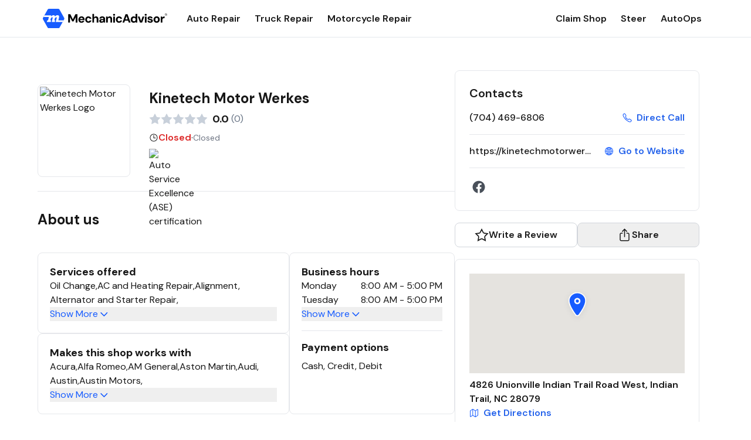

--- FILE ---
content_type: text/html; charset=utf-8
request_url: https://www.mechanicadvisor.com/nc/indian-trail/kinetech-motor-werkes
body_size: 20906
content:
<!DOCTYPE html><html lang="en" class="__className_0eeb07"><head><meta charSet="utf-8"/><meta name="viewport" content="width=device-width, initial-scale=1"/><link rel="preload" as="image" href="https://images.mechanicadvisor.com/Resources/Upload/images/Shops/656001_637835429352602326_97131.jpg"/><link rel="preload" as="image" href="https://images.mechanicadvisor.com/Resources/Upload/Images/Shops/ShopCertificates/Auto-Service-Excellence.png"/><link rel="preload" as="image" href="/EmptyAvatar.png"/><link rel="preload" as="image" href="https://images.mechanicadvisor.com/Resources/Upload/images/Shops/656001_637835430891036155_95451.jpg"/><link rel="stylesheet" href="/_next/static/css/715c827b96bbdd26.css" data-precedence="next"/><link rel="preload" as="script" fetchPriority="low" href="/_next/static/chunks/webpack-24cee07f40de4176.js"/><script src="/_next/static/chunks/4bd1b696-62ae325c6783ebd0.js" async=""></script><script src="/_next/static/chunks/517-4e877e2fbd76a929.js" async=""></script><script src="/_next/static/chunks/main-app-fa638494db1eb217.js" async=""></script><script src="/_next/static/chunks/173-1e221914fac2f1f4.js" async=""></script><script src="/_next/static/chunks/565-317ad29c33135d0e.js" async=""></script><script src="/_next/static/chunks/app/layout-8371315637901cbd.js" async=""></script><script src="/_next/static/chunks/4e6af11a-17cb638435dd99a7.js" async=""></script><script src="/_next/static/chunks/522-a85ca6abbc6db513.js" async=""></script><script src="/_next/static/chunks/537-2bf9ac54012ff1d3.js" async=""></script><script src="/_next/static/chunks/229-fed8998673763619.js" async=""></script><script src="/_next/static/chunks/925-cf56c6ea867cd167.js" async=""></script><script src="/_next/static/chunks/app/%5BcategoryOrState%5D/%5BcategoryOrCity%5D/%5BcategoryOrShop%5D/page-9bb1ecf2e81e5181.js" async=""></script><meta name="next-size-adjust" content=""/><link rel="icon" href="/favicon.ico"/><title>Kinetech Motor Werkes | 4826 Unionville Indian Trail Road West Indian Trail, NC</title><meta name="description" content="Kinetech Motor Werkes is located at 4826 Unionville Indian Trail Road West Indian Trail, NC. Please visit our page for more information about Kinetech Motor Werkes including contact information and directions."/><link rel="canonical" href="https://www.mechanicadvisor.com/nc/indian-trail/kinetech-motor-werkes"/><meta property="og:title" content="Kinetech Motor Werkes | 4826 Unionville Indian Trail Road West Indian Trail, NC"/><meta property="og:description" content="Kinetech Motor Werkes is located at 4826 Unionville Indian Trail Road West Indian Trail, NC. Please visit our page for more information about Kinetech Motor Werkes including contact information and directions."/><meta property="og:url" content="https://www.mechanicadvisor.com/nc/indian-trail/kinetech-motor-werkes"/><meta name="twitter:card" content="summary"/><meta name="twitter:title" content="Kinetech Motor Werkes | 4826 Unionville Indian Trail Road West Indian Trail, NC"/><meta name="twitter:description" content="Kinetech Motor Werkes is located at 4826 Unionville Indian Trail Road West Indian Trail, NC. Please visit our page for more information about Kinetech Motor Werkes including contact information and directions."/><link rel="icon" href="/favicon.ico" type="image/x-icon" sizes="192x192"/><script src="/_next/static/chunks/polyfills-42372ed130431b0a.js" noModule=""></script></head><body><header class="bg-white border-b border-b-neutral-300 w-full flex flex-col items-center"><div class="w-full pl-2 pr-5 md:max-w-md lg:max-w-lg xl:max-w-xl 2xl:max-w-2xl py-3 flex justify-between items-center"><div class="flex items-center space-x-8"><a href="/" class="relative w-[214px] h-[39px]"><img alt="Mechanic Advisor Logo" loading="lazy" decoding="async" data-nimg="fill" style="position:absolute;height:100%;width:100%;left:0;top:0;right:0;bottom:0;object-fit:contain;color:transparent" src="/MechanicAdvisorDark.svg"/></a><nav class="hidden lg:block space-x-6"><a class="text-neutral-900 font-semibold text-base hover:text-blue-600" href="/auto-repair-shops">Auto Repair</a><a class="text-neutral-900 font-semibold text-base hover:text-blue-600" href="/truck-repair-shops">Truck Repair</a><a class="text-neutral-900 font-semibold text-base hover:text-blue-600" href="/motorcycle-repair-shops">Motorcycle Repair</a></nav></div><div class="hidden lg:block space-x-6"><a class="text-neutral-900 font-semibold text-base hover:text-blue-600" href="https://learn.steercrm.com/mechanic-advisor-claim-shop">Claim Shop</a><a class="text-neutral-900 font-semibold text-base hover:text-blue-600" href="https://steercrm.com">Steer</a><a class="text-neutral-900 font-semibold text-base hover:text-blue-600" href="https://www.autoops.com">AutoOps</a></div><div class="lg:hidden flex items-center space-x-4"><div class="relative"><button class="flex text-neutral-900 focus:outline-none pb-0 overflow-hidden" aria-label="Open search"><svg xmlns="http://www.w3.org/2000/svg" width="24" height="24" viewBox="0 0 24 24" fill="none"><path fill-rule="evenodd" clip-rule="evenodd" d="M5.85593 3.61739C7.1902 2.72585 8.75888 2.25 10.3636 2.25C12.5154 2.25014 14.5791 3.105 16.1006 4.62655C17.6222 6.14811 18.4771 8.21174 18.4772 10.3635C18.4772 11.9683 18.0013 13.537 17.1098 14.8713C16.2183 16.2055 14.9511 17.2455 13.4685 17.8596C11.986 18.4737 10.3546 18.6344 8.78071 18.3213C7.20683 18.0082 5.76113 17.2355 4.62642 16.1008C3.49171 14.9661 2.71897 13.5204 2.4059 11.9465C2.09284 10.3726 2.25352 8.74122 2.86761 7.25866C3.48171 5.77609 4.52165 4.50892 5.85593 3.61739ZM10.3635 3.75C9.05552 3.75001 7.77687 4.13789 6.68928 4.86459C5.60168 5.5913 4.754 6.6242 4.25343 7.83268C3.75287 9.04116 3.6219 10.3709 3.87708 11.6538C4.13227 12.9368 4.76215 14.1152 5.68708 15.0401C6.61201 15.965 7.79044 16.5949 9.07335 16.8501C10.3563 17.1053 11.686 16.9743 12.8945 16.4738C14.103 15.9732 15.1359 15.1255 15.8626 14.0379C16.5893 12.9503 16.9772 11.6717 16.9772 10.3636M10.3635 3.75C12.1175 3.75012 13.7997 4.44695 15.04 5.68721C16.2802 6.92748 16.9771 8.60965 16.9772 10.3636" fill="#191919"></path><path fill-rule="evenodd" clip-rule="evenodd" d="M15.327 15.327C15.6199 15.0341 16.0948 15.0341 16.3877 15.327L21.5303 20.4697C21.8232 20.7626 21.8232 21.2374 21.5303 21.5303C21.2374 21.8232 20.7626 21.8232 20.4697 21.5303L15.327 16.3877C15.0341 16.0948 15.0341 15.6199 15.327 15.327Z" fill="#191919"></path></svg></button></div><button class="text-neutral-900 focus:outline-none" aria-label="Open menu" aria-expanded="false" aria-controls="mobile-menu"><svg class="w-6 h-6" xmlns="http://www.w3.org/2000/svg" fill="none" viewBox="0 0 24 24" stroke="currentColor"><path stroke-linecap="round" stroke-linejoin="round" stroke-width="2" d="M4 6h16M4 12h16M4 18h16"></path></svg></button></div></div><div id="mobile-menu" class="lg:hidden overflow-hidden transition-[max-height] w-full md:max-w-md lg:max-w-lg xl:max-w-xl 2xl:max-w-2xl duration-300 ease-in-out max-h-0"><nav class="space-y-4 px-4 py-4 shadow-md"><a class="block text-neutral-900 font-semibold hover:text-blue-600" href="/auto-repair-shops">Auto Repair</a><a class="block text-neutral-900 font-semibold hover:text-blue-600" href="/truck-repair-shops">Truck Repair</a><a class="block text-neutral-900 font-semibold hover:text-blue-600" href="/motorcycle-repair-shops">Motorcycle Repair</a><a class="block text-neutral-900 font-semibold hover:text-blue-600" href="https://learn.steercrm.com/mechanic-advisor-claim-shop">Claim Shop</a><a class="block text-neutral-900 font-semibold hover:text-blue-600" href="https://steercrm.com">Steer</a><a class="block text-neutral-900 font-semibold hover:text-blue-600" href="https://www.autoops.com">AutoOps</a></nav></div></header><main><div><script type="application/ld+json">{"@context":"https://schema.org","@type":"AutomotiveBusiness","name":"Kinetech Motor Werkes","url":"https://kinetechmotorwerkes.com/","image":{"@type":"ImageObject","url":"/Resources/Upload/images/Shops/656001_637835429352602326_97131.jpg","contentUrl":"/Resources/Upload/images/Shops/656001_637835429352602326_97131.jpg","thumbnailUrl":"/Resources/Upload/images/Shops/656001_637835429352602326_97131.jpg"},"description":"","aggregateRating":{"@type":"AggregateRating","ratingValue":null,"reviewCount":0},"address":{"@type":"PostalAddress","streetAddress":"4826 Unionville Indian Trail Road West","addressLocality":"Indian Trail","addressRegion":"NC","postalCode":"28079"},"telephone":"7044696806","openingHours":["Mo-Fr 8:00 AM - -5:00 PM"],"hasOfferCatalog":{"@type":"OfferCatalog","name":"Available Services","itemListElement":[]},"paymentAccepted":"Cash\nCredit\nDebit","makesOffer":[{"@type":"Offer","itemOffered":{"@type":"Service","name":"Acura"}},{"@type":"Offer","itemOffered":{"@type":"Service","name":"Alfa Romeo"}},{"@type":"Offer","itemOffered":{"@type":"Service","name":"AM General"}},{"@type":"Offer","itemOffered":{"@type":"Service","name":"Aston Martin"}},{"@type":"Offer","itemOffered":{"@type":"Service","name":"Audi"}},{"@type":"Offer","itemOffered":{"@type":"Service","name":"Austin"}},{"@type":"Offer","itemOffered":{"@type":"Service","name":"Austin Motors"}},{"@type":"Offer","itemOffered":{"@type":"Service","name":"Austin-Healey"}},{"@type":"Offer","itemOffered":{"@type":"Service","name":"Bentley"}},{"@type":"Offer","itemOffered":{"@type":"Service","name":"Bertone"}},{"@type":"Offer","itemOffered":{"@type":"Service","name":"BMW"}},{"@type":"Offer","itemOffered":{"@type":"Service","name":"Bugatti"}},{"@type":"Offer","itemOffered":{"@type":"Service","name":"Buick"}},{"@type":"Offer","itemOffered":{"@type":"Service","name":"Cadillac"}},{"@type":"Offer","itemOffered":{"@type":"Service","name":"Chevrolet"}},{"@type":"Offer","itemOffered":{"@type":"Service","name":"Chrysler"}},{"@type":"Offer","itemOffered":{"@type":"Service","name":"Corvette"}},{"@type":"Offer","itemOffered":{"@type":"Service","name":"Daewoo"}},{"@type":"Offer","itemOffered":{"@type":"Service","name":"Daihatsu"}},{"@type":"Offer","itemOffered":{"@type":"Service","name":"Dodge"}},{"@type":"Offer","itemOffered":{"@type":"Service","name":"Eagle"}},{"@type":"Offer","itemOffered":{"@type":"Service","name":"Ferrari"}},{"@type":"Offer","itemOffered":{"@type":"Service","name":"Fiat"}},{"@type":"Offer","itemOffered":{"@type":"Service","name":"Fisker"}},{"@type":"Offer","itemOffered":{"@type":"Service","name":"Ford"}},{"@type":"Offer","itemOffered":{"@type":"Service","name":"Geo"}},{"@type":"Offer","itemOffered":{"@type":"Service","name":"GMC"}},{"@type":"Offer","itemOffered":{"@type":"Service","name":"Hummer"}},{"@type":"Offer","itemOffered":{"@type":"Service","name":"Hyundai"}},{"@type":"Offer","itemOffered":{"@type":"Service","name":"Infiniti"}},{"@type":"Offer","itemOffered":{"@type":"Service","name":"Isuzu"}},{"@type":"Offer","itemOffered":{"@type":"Service","name":"Jaguar"}},{"@type":"Offer","itemOffered":{"@type":"Service","name":"Jeep"}},{"@type":"Offer","itemOffered":{"@type":"Service","name":"Kia"}},{"@type":"Offer","itemOffered":{"@type":"Service","name":"Lamborghini"}},{"@type":"Offer","itemOffered":{"@type":"Service","name":"Land Rover"}},{"@type":"Offer","itemOffered":{"@type":"Service","name":"Lexus"}},{"@type":"Offer","itemOffered":{"@type":"Service","name":"Lincoln"}},{"@type":"Offer","itemOffered":{"@type":"Service","name":"Lorraine"}},{"@type":"Offer","itemOffered":{"@type":"Service","name":"Lotus"}},{"@type":"Offer","itemOffered":{"@type":"Service","name":"Maserati"}},{"@type":"Offer","itemOffered":{"@type":"Service","name":"Maybach"}},{"@type":"Offer","itemOffered":{"@type":"Service","name":"Mazda"}},{"@type":"Offer","itemOffered":{"@type":"Service","name":"Mclaren"}},{"@type":"Offer","itemOffered":{"@type":"Service","name":"Mercedes Benz"}},{"@type":"Offer","itemOffered":{"@type":"Service","name":"Mercury"}},{"@type":"Offer","itemOffered":{"@type":"Service","name":"Merkur"}},{"@type":"Offer","itemOffered":{"@type":"Service","name":"MG"}},{"@type":"Offer","itemOffered":{"@type":"Service","name":"MINI"}},{"@type":"Offer","itemOffered":{"@type":"Service","name":"Mitsubishi"}},{"@type":"Offer","itemOffered":{"@type":"Service","name":"Morgan"}},{"@type":"Offer","itemOffered":{"@type":"Service","name":"Nissan"}},{"@type":"Offer","itemOffered":{"@type":"Service","name":"Oldsmobile"}},{"@type":"Offer","itemOffered":{"@type":"Service","name":"Pathfinder"}},{"@type":"Offer","itemOffered":{"@type":"Service","name":"Peugeot"}},{"@type":"Offer","itemOffered":{"@type":"Service","name":"Plymouth"}},{"@type":"Offer","itemOffered":{"@type":"Service","name":"Pontiac"}},{"@type":"Offer","itemOffered":{"@type":"Service","name":"Porsche"}},{"@type":"Offer","itemOffered":{"@type":"Service","name":"Prius"}},{"@type":"Offer","itemOffered":{"@type":"Service","name":"Renault"}},{"@type":"Offer","itemOffered":{"@type":"Service","name":"Rolls Royce"}},{"@type":"Offer","itemOffered":{"@type":"Service","name":"Rover"}},{"@type":"Offer","itemOffered":{"@type":"Service","name":"Saab"}},{"@type":"Offer","itemOffered":{"@type":"Service","name":"Saleen"}},{"@type":"Offer","itemOffered":{"@type":"Service","name":"Saturn"}},{"@type":"Offer","itemOffered":{"@type":"Service","name":"Saxon"}},{"@type":"Offer","itemOffered":{"@type":"Service","name":"Scion"}},{"@type":"Offer","itemOffered":{"@type":"Service","name":"Shelby"}},{"@type":"Offer","itemOffered":{"@type":"Service","name":"Smart"}},{"@type":"Offer","itemOffered":{"@type":"Service","name":"Sprinter"}},{"@type":"Offer","itemOffered":{"@type":"Service","name":"Subaru"}},{"@type":"Offer","itemOffered":{"@type":"Service","name":"Suburban"}},{"@type":"Offer","itemOffered":{"@type":"Service","name":"Sunbeam"}},{"@type":"Offer","itemOffered":{"@type":"Service","name":"Suzuki"}},{"@type":"Offer","itemOffered":{"@type":"Service","name":"Tesla"}},{"@type":"Offer","itemOffered":{"@type":"Service","name":"Triumph"}},{"@type":"Offer","itemOffered":{"@type":"Service","name":"TVR"}},{"@type":"Offer","itemOffered":{"@type":"Service","name":"Volkswagen"}},{"@type":"Offer","itemOffered":{"@type":"Service","name":"Volvo"}},{"@type":"Offer","itemOffered":{"@type":"Service","name":"Yugo"}}],"logo":{"@type":"ImageObject","url":"/Resources/Upload/images/Shops/656001_637835429352602326_97131.jpg"},"geo":{"@type":"GeoCoordinates","latitude":35.0771662,"longitude":-80.6449612},"map":"{{google_map_url}}","sameAs":["https://www.facebook.com/KinetechNC"],"hasCertification":[{"@type":"Certification","name":"Auto Service Excellence (ASE)"}],"review":[]}</script><div class="flex justify-center py-[24px] md:py-8 xl:py-[56px]"><div class="relative flex flex-1 gap-[32px] px-[16px] sm:px-[24px] md:px-0 max-w-[100vw] md:max-w-md lg:max-w-lg xl:max-w-xl 2xl:max-w-2xl"><div class="max-w-full xl:max-w-[711px] 2xl:max-w-[944px]"><div class="flex py-6 border-b"><div class="mr-8 h-[158px] w-[158px] flex items-center justify-center border rounded-lg overflow-hidden"><img src="https://images.mechanicadvisor.com/Resources/Upload/images/Shops/656001_637835429352602326_97131.jpg" alt="Kinetech Motor Werkes Logo" class="object-contain h-[150px] w-[150px]"/></div><div class="flex flex-col gap-2 justify-evenly"><h1 class="text-2xl font-bold">Kinetech Motor Werkes</h1><div class="flex flex-row items-center"><svg width="20" height="20" viewBox="0 0 20 20" fill="none" xmlns="http://www.w3.org/2000/svg"><path d="M10.1 1.25C9.78562 1.25 9.5902 1.37185 9.49521 1.56418L7.29824 6.0188C7.09131 6.43768 6.69123 6.72806 6.22882 6.79519L1.31458 7.50983C1.1023 7.54073 0.926006 7.68944 0.859768 7.89352C0.793531 8.09759 0.848789 8.32163 1.00206 8.47142L4.55794 11.9392C4.89202 12.2653 5.04415 12.7351 4.96517 13.1955L4.12598 18.0911C4.08976 18.3025 4.17663 18.5162 4.35018 18.6422C4.52374 18.7683 4.75375 18.785 4.94356 18.6852L9.33797 16.374C9.54484 16.2653 9.77167 16.2109 10.1 16.2109V1.25Z" fill="#C8D0DA"></path><path d="M10 16.2109C10.2283 16.2109 10.4552 16.2653 10.662 16.374L15.0565 18.6852C15.2463 18.785 15.4763 18.7683 15.6498 18.6422C15.8234 18.5162 15.9102 18.3025 15.874 18.0911L15.0348 13.1955C14.9559 12.7351 15.108 12.2653 15.4421 11.9392L18.998 8.47142C19.1512 8.32163 19.2065 8.09759 19.1402 7.89352C19.074 7.68944 18.8977 7.54073 18.6854 7.50983L13.7712 6.79519C13.3088 6.72806 12.9087 6.43768 12.7018 6.0188L10.5048 1.56418C10.4098 1.37185 10.2144 1.25 10 1.25V16.2109Z" fill="#C8D0DA"></path></svg><svg width="20" height="20" viewBox="0 0 20 20" fill="none" xmlns="http://www.w3.org/2000/svg"><path d="M10.1 1.25C9.78562 1.25 9.5902 1.37185 9.49521 1.56418L7.29824 6.0188C7.09131 6.43768 6.69123 6.72806 6.22882 6.79519L1.31458 7.50983C1.1023 7.54073 0.926006 7.68944 0.859768 7.89352C0.793531 8.09759 0.848789 8.32163 1.00206 8.47142L4.55794 11.9392C4.89202 12.2653 5.04415 12.7351 4.96517 13.1955L4.12598 18.0911C4.08976 18.3025 4.17663 18.5162 4.35018 18.6422C4.52374 18.7683 4.75375 18.785 4.94356 18.6852L9.33797 16.374C9.54484 16.2653 9.77167 16.2109 10.1 16.2109V1.25Z" fill="#C8D0DA"></path><path d="M10 16.2109C10.2283 16.2109 10.4552 16.2653 10.662 16.374L15.0565 18.6852C15.2463 18.785 15.4763 18.7683 15.6498 18.6422C15.8234 18.5162 15.9102 18.3025 15.874 18.0911L15.0348 13.1955C14.9559 12.7351 15.108 12.2653 15.4421 11.9392L18.998 8.47142C19.1512 8.32163 19.2065 8.09759 19.1402 7.89352C19.074 7.68944 18.8977 7.54073 18.6854 7.50983L13.7712 6.79519C13.3088 6.72806 12.9087 6.43768 12.7018 6.0188L10.5048 1.56418C10.4098 1.37185 10.2144 1.25 10 1.25V16.2109Z" fill="#C8D0DA"></path></svg><svg width="20" height="20" viewBox="0 0 20 20" fill="none" xmlns="http://www.w3.org/2000/svg"><path d="M10.1 1.25C9.78562 1.25 9.5902 1.37185 9.49521 1.56418L7.29824 6.0188C7.09131 6.43768 6.69123 6.72806 6.22882 6.79519L1.31458 7.50983C1.1023 7.54073 0.926006 7.68944 0.859768 7.89352C0.793531 8.09759 0.848789 8.32163 1.00206 8.47142L4.55794 11.9392C4.89202 12.2653 5.04415 12.7351 4.96517 13.1955L4.12598 18.0911C4.08976 18.3025 4.17663 18.5162 4.35018 18.6422C4.52374 18.7683 4.75375 18.785 4.94356 18.6852L9.33797 16.374C9.54484 16.2653 9.77167 16.2109 10.1 16.2109V1.25Z" fill="#C8D0DA"></path><path d="M10 16.2109C10.2283 16.2109 10.4552 16.2653 10.662 16.374L15.0565 18.6852C15.2463 18.785 15.4763 18.7683 15.6498 18.6422C15.8234 18.5162 15.9102 18.3025 15.874 18.0911L15.0348 13.1955C14.9559 12.7351 15.108 12.2653 15.4421 11.9392L18.998 8.47142C19.1512 8.32163 19.2065 8.09759 19.1402 7.89352C19.074 7.68944 18.8977 7.54073 18.6854 7.50983L13.7712 6.79519C13.3088 6.72806 12.9087 6.43768 12.7018 6.0188L10.5048 1.56418C10.4098 1.37185 10.2144 1.25 10 1.25V16.2109Z" fill="#C8D0DA"></path></svg><svg width="20" height="20" viewBox="0 0 20 20" fill="none" xmlns="http://www.w3.org/2000/svg"><path d="M10.1 1.25C9.78562 1.25 9.5902 1.37185 9.49521 1.56418L7.29824 6.0188C7.09131 6.43768 6.69123 6.72806 6.22882 6.79519L1.31458 7.50983C1.1023 7.54073 0.926006 7.68944 0.859768 7.89352C0.793531 8.09759 0.848789 8.32163 1.00206 8.47142L4.55794 11.9392C4.89202 12.2653 5.04415 12.7351 4.96517 13.1955L4.12598 18.0911C4.08976 18.3025 4.17663 18.5162 4.35018 18.6422C4.52374 18.7683 4.75375 18.785 4.94356 18.6852L9.33797 16.374C9.54484 16.2653 9.77167 16.2109 10.1 16.2109V1.25Z" fill="#C8D0DA"></path><path d="M10 16.2109C10.2283 16.2109 10.4552 16.2653 10.662 16.374L15.0565 18.6852C15.2463 18.785 15.4763 18.7683 15.6498 18.6422C15.8234 18.5162 15.9102 18.3025 15.874 18.0911L15.0348 13.1955C14.9559 12.7351 15.108 12.2653 15.4421 11.9392L18.998 8.47142C19.1512 8.32163 19.2065 8.09759 19.1402 7.89352C19.074 7.68944 18.8977 7.54073 18.6854 7.50983L13.7712 6.79519C13.3088 6.72806 12.9087 6.43768 12.7018 6.0188L10.5048 1.56418C10.4098 1.37185 10.2144 1.25 10 1.25V16.2109Z" fill="#C8D0DA"></path></svg><svg width="20" height="20" viewBox="0 0 20 20" fill="none" xmlns="http://www.w3.org/2000/svg"><path d="M10.1 1.25C9.78562 1.25 9.5902 1.37185 9.49521 1.56418L7.29824 6.0188C7.09131 6.43768 6.69123 6.72806 6.22882 6.79519L1.31458 7.50983C1.1023 7.54073 0.926006 7.68944 0.859768 7.89352C0.793531 8.09759 0.848789 8.32163 1.00206 8.47142L4.55794 11.9392C4.89202 12.2653 5.04415 12.7351 4.96517 13.1955L4.12598 18.0911C4.08976 18.3025 4.17663 18.5162 4.35018 18.6422C4.52374 18.7683 4.75375 18.785 4.94356 18.6852L9.33797 16.374C9.54484 16.2653 9.77167 16.2109 10.1 16.2109V1.25Z" fill="#C8D0DA"></path><path d="M10 16.2109C10.2283 16.2109 10.4552 16.2653 10.662 16.374L15.0565 18.6852C15.2463 18.785 15.4763 18.7683 15.6498 18.6422C15.8234 18.5162 15.9102 18.3025 15.874 18.0911L15.0348 13.1955C14.9559 12.7351 15.108 12.2653 15.4421 11.9392L18.998 8.47142C19.1512 8.32163 19.2065 8.09759 19.1402 7.89352C19.074 7.68944 18.8977 7.54073 18.6854 7.50983L13.7712 6.79519C13.3088 6.72806 12.9087 6.43768 12.7018 6.0188L10.5048 1.56418C10.4098 1.37185 10.2144 1.25 10 1.25V16.2109Z" fill="#C8D0DA"></path></svg><span class="font-bold text-base md:text-lg ml-[4px] md:ml-[8px] text-neutral-900">0.0</span><span class="font-normal text-sm md:text-base text-neutral-700 ml-[4px]">(<!-- -->0<!-- -->)</span></div><div class="flex items-center gap-2"><svg xmlns="http://www.w3.org/2000/svg" width="16" height="16" viewBox="0 0 16 16" fill="none"><path fill-rule="evenodd" clip-rule="evenodd" d="M1.5 8C1.5 4.41136 4.41136 1.5 8 1.5C11.5886 1.5 14.5 4.41136 14.5 8C14.5 11.5886 11.5886 14.5 8 14.5C4.41136 14.5 1.5 11.5886 1.5 8ZM8 2.5C4.96364 2.5 2.5 4.96364 2.5 8C2.5 11.0364 4.96364 13.5 8 13.5C11.0364 13.5 13.5 11.0364 13.5 8C13.5 4.96364 11.0364 2.5 8 2.5Z" fill="#191919"></path><path fill-rule="evenodd" clip-rule="evenodd" d="M8 3.5C8.27614 3.5 8.5 3.72386 8.5 4V8H11C11.2761 8 11.5 8.22386 11.5 8.5C11.5 8.77614 11.2761 9 11 9H8C7.72386 9 7.5 8.77614 7.5 8.5V4C7.5 3.72386 7.72386 3.5 8 3.5Z" fill="#191919"></path></svg><p>·</p><p class="text-gray-500 text-sm">Closed</p></div><div class="flex flex-row items-center gap-4"><div class="w-[40px] h-[40px]"><img src="https://images.mechanicadvisor.com/Resources/Upload/Images/Shops/ShopCertificates/Auto-Service-Excellence.png" alt="Auto Service Excellence (ASE) certification" height="40" width="40"/></div></div></div></div><div class="block xl:hidden mt-[18px] rounded-md self-start w-full"><div class="border-b pb-6 xl:border-none xl:pb-0"><div class="rounded-lg xl:border xl:p-6"><h2 class="text-xl font-semibold text-neutral-900">Contacts</h2><div><div class="flex items-center gap-2 justify-between pt-4"><span class="text-neutral-900 font-medium">(704) 469-6806</span><a href="tel:+1(704) 469-6806" class="text-blue-600 flex items-center hover:underline"><svg width="21" height="20" viewBox="0 0 21 20" fill="none" class="w-4 h-4 mr-2" xmlns="http://www.w3.org/2000/svg"><path fill-rule="evenodd" clip-rule="evenodd" d="M5.34896 0.317216C5.49871 0.434823 5.6669 0.593049 5.86039 0.784161C6.27495 1.19215 6.75589 1.84583 7.16857 2.47335C7.58588 3.10791 7.97257 3.77592 8.18931 4.24087C8.31216 4.50504 8.42316 4.74503 8.50099 4.95484C8.58003 5.16791 8.64572 5.40228 8.64614 5.65803C8.64703 6.19339 8.35644 6.60657 8.07653 6.98767C7.99611 7.09715 7.92779 7.18686 7.8689 7.26419C7.74197 7.43087 7.65875 7.54013 7.59213 7.6665C7.52715 7.78977 7.50819 7.87876 7.53895 8.02203C7.5833 8.22862 7.77611 8.68083 8.1505 9.2724C8.51257 9.84452 9.00831 10.4898 9.60063 11.0802C10.1928 11.6705 10.8279 12.1532 11.3886 12.5024C11.9664 12.8623 12.4113 13.047 12.6239 13.0924C12.7718 13.1239 12.8642 13.1042 12.9877 13.0399C13.118 12.9721 13.2339 12.8836 13.4141 12.7459C13.485 12.6919 13.5658 12.6302 13.6613 12.5592L13.6686 12.5538C14.051 12.2696 14.4759 11.954 15.0145 11.9545C15.2805 11.9548 15.5194 12.03 15.7297 12.1158C15.9306 12.1978 16.1614 12.3141 16.4146 12.4416L16.4358 12.4523C16.8795 12.6761 17.5394 13.0551 18.1781 13.4684C18.8056 13.8743 19.4677 14.3482 19.88 14.7636C20.0716 14.9571 20.2309 15.1259 20.3488 15.2756C20.4629 15.4205 20.5882 15.608 20.641 15.8411C20.7005 16.1038 20.6466 16.3222 20.5913 16.4738C20.5663 16.5421 20.5369 16.6077 20.5158 16.6546C20.5125 16.662 20.5093 16.6691 20.5062 16.6761C20.4865 16.7196 20.4694 16.7576 20.4513 16.8011L20.4508 16.8021L20.4504 16.8032C20.2638 17.2456 20.0368 17.6699 19.7723 18.0707L19.7716 18.0719L19.7708 18.0731C19.254 18.8495 18.7678 19.3567 18.0122 19.7087C17.6195 19.8916 17.0584 20.0763 16.1864 19.9676C15.3477 19.863 14.2566 19.4917 12.7674 18.6577C10.3843 17.3212 8.7304 16.1688 6.59737 14.0418C4.47061 11.921 3.42525 10.5369 1.96087 7.87668C0.486654 5.19862 0.488766 3.54715 0.909767 2.64755C1.26325 1.89222 1.77559 1.40833 2.54937 0.894263L2.5509 0.89325L2.55243 0.892245C2.95367 0.628629 3.37822 0.402311 3.82074 0.216126L3.8222 0.215512L3.82366 0.214904C3.86746 0.196707 3.90576 0.179536 3.94956 0.159904C3.95643 0.156826 3.96343 0.153687 3.97061 0.150473C4.01767 0.129415 4.08329 0.100139 4.15158 0.075337C4.30293 0.0203621 4.521 -0.0333382 4.78315 0.0257723C5.01623 0.0783274 5.20375 0.203171 5.34896 0.317216ZM4.37342 1.5334C4.01233 1.68542 3.66587 1.8701 3.33837 2.08513C2.68469 2.51959 2.40447 2.82392 2.20365 3.25303C2.07019 3.5382 1.8232 4.66429 3.21235 7.1878C4.61133 9.72919 5.57488 11.0048 7.6061 13.0302C9.63095 15.0494 11.1746 16.1266 13.4654 17.4113C14.8673 18.1964 15.7761 18.4768 16.3632 18.55C16.917 18.6191 17.2074 18.5076 17.4089 18.4138C17.8414 18.2123 18.1471 17.9341 18.5809 17.2826C18.7964 16.9557 18.9815 16.6097 19.1337 16.2489C19.1543 16.1998 19.1744 16.1544 19.1914 16.1165C19.1248 16.0375 19.0228 15.9282 18.8658 15.7696C18.5691 15.4708 18.0184 15.0665 17.4021 14.6678C16.7971 14.2763 16.1821 13.9243 15.7928 13.7279C15.5118 13.5864 15.3318 13.4964 15.1898 13.4384C15.0516 13.3819 15.0114 13.3831 15.013 13.3831C15.0259 13.3831 14.9817 13.3578 14.5133 13.7058C14.4655 13.7414 14.4138 13.781 14.359 13.823C14.1503 13.983 13.8976 14.1767 13.6473 14.307C13.2731 14.5018 12.8436 14.5999 12.3259 14.4895C11.8728 14.3928 11.2618 14.1064 10.6333 13.7149C9.9878 13.3129 9.26641 12.7641 8.59209 12.0919C7.9179 11.4199 7.35695 10.6898 6.94337 10.0363C6.5421 9.40228 6.24027 8.77864 6.14221 8.32186C6.03056 7.80176 6.13236 7.37225 6.32842 7.00034C6.45477 6.76067 6.64364 6.51304 6.79909 6.30923C6.84482 6.24927 6.88767 6.19309 6.92517 6.14203C7.22544 5.7332 7.2184 5.66803 7.21763 5.66092C7.2176 5.66069 7.21763 5.66104 7.21763 5.66092C7.21761 5.64716 7.21438 5.5939 7.16162 5.45166C7.10765 5.30618 7.02365 5.12209 6.89431 4.84396C6.71768 4.46516 6.37146 3.86113 5.97498 3.25826C5.57391 2.6484 5.16024 2.0993 4.85797 1.80193L4.85694 1.80092C4.69744 1.64337 4.58775 1.54127 4.50855 1.47481C4.47007 1.49201 4.4237 1.51249 4.37342 1.5334Z" fill="#175CFF"></path></svg><span class="font-semibold text-base">Direct Call</span></a></div><div class="flex items-center gap-2 justify-between pt-4 border-t mt-4"><span class="text-neutral-900 font-medium max-w-[210px] overflow-hidden whitespace-nowrap text-ellipsis">https://kinetechmotorwerkes.com</span><a href="https://kinetechmotorwerkes.com/" target="_blank" rel="nofollow" class="text-blue-600 flex items-center hover:underline"><svg xmlns="http://www.w3.org/2000/svg" class="w-4 h-4 mr-2" width="24" height="24" viewBox="0 0 24 24" fill="none"><path fill-rule="evenodd" clip-rule="evenodd" d="M1.5 12C1.5 6.20125 6.20125 1.5 12 1.5C17.7987 1.5 22.5 6.20125 22.5 12C22.5 17.7987 17.7987 22.5 12 22.5C6.20125 22.5 1.5 17.7987 1.5 12ZM12 3C7.02968 3 3 7.02968 3 12C3 16.9703 7.02968 21 12 21C16.9703 21 21 16.9703 21 12C21 7.02968 16.9703 3 12 3Z" fill="#175CFF"></path><path fill-rule="evenodd" clip-rule="evenodd" d="M7.68293 4.74161C8.70858 2.89517 10.2256 1.5 12 1.5C13.7744 1.5 15.2915 2.89517 16.3171 4.74161C17.3669 6.63139 18.0314 9.19725 18.0314 12C18.0314 14.8027 17.3669 17.3686 16.3171 19.2584C15.2915 21.1048 13.7744 22.5 12 22.5C10.2256 22.5 8.70858 21.1048 7.68293 19.2584C6.6332 17.3686 5.96863 14.8027 5.96863 12C5.96863 9.19725 6.6332 6.63139 7.68293 4.74161ZM8.99421 5.46999C8.08374 7.10907 7.46863 9.41822 7.46863 12C7.46863 14.5818 8.08374 16.8909 8.99421 18.53C9.92875 20.2124 11.0524 21 12 21C12.9476 21 14.0713 20.2124 15.0059 18.53C15.9163 16.8909 16.5314 14.5818 16.5314 12C16.5314 9.41822 15.9163 7.10907 15.0059 5.46999C14.0713 3.78757 12.9476 3 12 3C11.0524 3 9.92875 3.78757 8.99421 5.46999Z" fill="#175CFF"></path><path fill-rule="evenodd" clip-rule="evenodd" d="M4.88828 5.06563C5.12807 4.72788 5.59626 4.64848 5.934 4.88828C7.59946 6.07073 9.70425 6.78138 12 6.78138C14.2957 6.78138 16.4005 6.07073 18.0659 4.88828C18.4037 4.64848 18.8719 4.72788 19.1117 5.06563C19.3515 5.40337 19.2721 5.87156 18.9343 6.11136C17.0148 7.47421 14.6064 8.28138 12 8.28138C9.39351 8.28138 6.98517 7.47421 5.06563 6.11136C4.72788 5.87156 4.64848 5.40337 4.88828 5.06563Z" fill="#175CFF"></path><path fill-rule="evenodd" clip-rule="evenodd" d="M5.06563 17.8887C6.98517 16.5258 9.39351 15.7186 12 15.7186C14.6064 15.7186 17.0148 16.5258 18.9343 17.8887C19.2721 18.1284 19.3515 18.5966 19.1117 18.9344C18.8719 19.2721 18.4037 19.3515 18.0659 19.1117C16.4005 17.9293 14.2957 17.2186 12 17.2186C9.70425 17.2186 7.59946 17.9293 5.934 19.1117C5.59626 19.3515 5.12807 19.2721 4.88828 18.9344C4.64848 18.5966 4.72788 18.1284 5.06563 17.8887Z" fill="#175CFF"></path><path fill-rule="evenodd" clip-rule="evenodd" d="M11.25 21.75V2.25H12.75V21.75H11.25Z" fill="#175CFF"></path><path fill-rule="evenodd" clip-rule="evenodd" d="M2.25 11.25H21.75V12.75H2.25V11.25Z" fill="#175CFF"></path></svg><span class="font-semibold text-base">Go to Website</span></a></div></div><div class="flex items-center gap-8 lg:gap-16 xl:gap-4 mt-4 border-t pt-4"><a href="https://www.facebook.com/KinetechNC" target="_blank" class="w-8 h-8 flex items-center justify-center rounded-full"><svg width="22" height="22" viewBox="0 0 22 22" fill="none" xmlns="http://www.w3.org/2000/svg"><path fill-rule="evenodd" clip-rule="evenodd" d="M21.5 11.1953C21.5 5.39687 16.7984 0.695312 11 0.695312C5.20156 0.695312 0.5 5.39687 0.5 11.1953C0.5 16.4359 4.33906 20.7798 9.35938 21.5683V14.2314H6.69266V11.1953H9.35938V8.88203C9.35938 6.25094 10.9273 4.79641 13.3255 4.79641C14.4744 4.79641 15.6763 5.00172 15.6763 5.00172V7.58594H14.3516C13.048 7.58594 12.6402 8.395 12.6402 9.22656V11.1953H15.552L15.087 14.2314H12.6406V21.5692C17.6609 20.7812 21.5 16.4373 21.5 11.1953Z" fill="#49505A"></path></svg></a></div></div><div class="flex gap-4 py-5"><a href="#submit-review" class="flex flex-1 justify-center font-semibold border border-gray-300 text-neutral-900 py-2 rounded-lg hover:bg-gray-100 gap-2"><svg width="24" height="24" viewBox="0 0 24 24" fill="none" xmlns="http://www.w3.org/2000/svg"><path d="M14.4805 7.59863C14.8289 8.30484 15.4819 8.80786 16.2471 8.96777L16.4023 8.99512L21.9502 9.80176L17.9355 13.7188C17.3716 14.2688 17.0949 15.0458 17.1797 15.8232L17.2012 15.9785L18.1484 21.5049L13.1875 18.8965C12.8624 18.7255 12.5099 18.6289 12.1533 18.6074L12 18.6035C11.643 18.6035 11.286 18.6784 10.9531 18.8281L10.8115 18.8965L5.84961 21.5049L6.79785 15.9785C6.93102 15.2019 6.6983 14.4104 6.17285 13.8311L6.06445 13.7188L2.04785 9.80176L7.59766 8.99512C8.37689 8.88165 9.05709 8.41582 9.44531 7.7373L9.51855 7.59863L11.999 2.56836L14.4805 7.59863Z" stroke="#191919" stroke-width="1.7"></path></svg>Write a Review</a><button class="flex flex-1 justify-center font-semibold border border-gray-300 text-neutral-900 py-2 rounded-lg hover:bg-gray-100 gap-2"><svg width="25" height="24" viewBox="0 0 25 24" fill="none" xmlns="http://www.w3.org/2000/svg"><path fill-rule="evenodd" clip-rule="evenodd" d="M6.875 9.75C6.57663 9.75 6.29048 9.86853 6.0795 10.0795C5.86853 10.2905 5.75 10.5766 5.75 10.875V19.875C5.75 20.1734 5.86853 20.4595 6.0795 20.6705C6.29048 20.8815 6.57663 21 6.875 21H18.125C18.4234 21 18.7095 20.8815 18.9205 20.6705C19.1315 20.4595 19.25 20.1734 19.25 19.875V10.875C19.25 10.5766 19.1315 10.2905 18.9205 10.0795C18.7095 9.86853 18.4234 9.75 18.125 9.75H16.25C15.8358 9.75 15.5 9.41421 15.5 9C15.5 8.58579 15.8358 8.25 16.25 8.25H18.125C18.8212 8.25 19.4889 8.52656 19.9812 9.01884C20.4734 9.51113 20.75 10.1788 20.75 10.875V19.875C20.75 20.5712 20.4734 21.2389 19.9812 21.7312C19.4889 22.2234 18.8212 22.5 18.125 22.5H6.875C6.17881 22.5 5.51113 22.2234 5.01884 21.7312C4.52656 21.2389 4.25 20.5712 4.25 19.875V10.875C4.25 10.1788 4.52656 9.51113 5.01884 9.01884C5.51113 8.52656 6.17881 8.25 6.875 8.25H8.75C9.16421 8.25 9.5 8.58579 9.5 9C9.5 9.41421 9.16421 9.75 8.75 9.75H6.875Z" fill="#191919"></path><path fill-rule="evenodd" clip-rule="evenodd" d="M11.9697 1.71967C12.2626 1.42678 12.7374 1.42678 13.0303 1.71967L16.7803 5.46967C17.0732 5.76256 17.0732 6.23744 16.7803 6.53033C16.4874 6.82322 16.0126 6.82322 15.7197 6.53033L12.5 3.31066L9.28033 6.53033C8.98744 6.82322 8.51256 6.82322 8.21967 6.53033C7.92678 6.23744 7.92678 5.76256 8.21967 5.46967L11.9697 1.71967Z" fill="#191919"></path><path fill-rule="evenodd" clip-rule="evenodd" d="M12.5 1.5C12.9142 1.5 13.25 1.83579 13.25 2.25V15.0469C13.25 15.4611 12.9142 15.7969 12.5 15.7969C12.0858 15.7969 11.75 15.4611 11.75 15.0469V2.25C11.75 1.83579 12.0858 1.5 12.5 1.5Z" fill="#191919"></path></svg>Share</button></div><div class="rounded-lg xl:border py-2 xl:p-6"><div class="bg-[red]"><div class="bg-white"><div></div><div>Loading...</div></div></div><div class="flex flex-col md:flex-row xl:flex-col justify-between gap-2 mt-2"><span class="text-neutral-900 font-semibold">4826 Unionville Indian Trail Road West<!-- -->, <!-- -->Indian Trail<!-- -->, <!-- -->NC<!-- --> <!-- -->28079</span><a href="https://www.google.com/maps/search/?api=1&amp;query=Kinetech%20Motor%20Werkes%2C%204826%20Unionville%20Indian%20Trail%20Road%20West%2C%20Indian%20Trail%2C%20NC" target="_blank" rel="noopener noreferrer" class="text-blue-600 flex items-center hover:underline"><svg xmlns="http://www.w3.org/2000/svg" class="w-4 h-4 mr-2" width="24" height="24" viewBox="0 0 24 24" fill="none"><path fill-rule="evenodd" clip-rule="evenodd" d="M15.2438 22.5019C14.8922 22.5019 14.5406 22.4222 14.2219 22.2582C14.2141 22.2535 14.2063 22.2493 14.1984 22.2451C14.1828 22.2368 14.1672 22.2285 14.1516 22.216L8.94844 18.8222C8.74687 18.7285 8.5125 18.7332 8.31094 18.8316L3.75937 21.7988C3.74063 21.8128 3.72189 21.8222 3.70315 21.8316C3.48752 21.9441 3.24375 22.005 3 22.005C2.175 22.005 1.5 21.33 1.5 20.505V6.63941C1.5 6.09566 1.79063 5.60347 2.25938 5.33629L7.52813 1.80191C7.53984 1.79488 7.55039 1.78785 7.56094 1.78082C7.57148 1.77379 7.58203 1.76675 7.59375 1.75972C8.23594 1.42222 9.00469 1.41285 9.65156 1.73629C9.66328 1.74332 9.675 1.74918 9.68672 1.75504C9.69844 1.76089 9.71016 1.76675 9.72187 1.77379L15.0469 5.18629C15.2484 5.27535 15.4781 5.27066 15.675 5.17691L20.2406 2.20504C20.2594 2.19098 20.2781 2.1816 20.2969 2.17223C20.5125 2.05973 20.7563 1.99879 21 1.99879C21.3984 1.99879 21.7781 2.15347 22.0594 2.43941C22.3406 2.72066 22.5 3.10035 22.5 3.49879V17.3597C22.5 17.9082 22.2047 18.405 21.7313 18.6675L16.3453 22.2113C16.3388 22.2152 16.3326 22.2192 16.3265 22.223C16.311 22.2328 16.2966 22.242 16.2797 22.2488C16.0497 22.3688 15.8031 22.4461 15.5517 22.4808C15.495 22.4946 15.4358 22.502 15.375 22.502C15.3587 22.502 15.3426 22.5014 15.3265 22.5004C15.2989 22.5014 15.2713 22.5019 15.2438 22.5019ZM14.625 6.6296V20.7347L9.72656 17.5425C9.71094 17.53 9.69531 17.5217 9.67969 17.5134C9.67188 17.5092 9.66406 17.505 9.65625 17.5003C9.56468 17.4542 9.4707 17.4147 9.375 17.3817V3.34052L14.2734 6.47535C14.2852 6.48238 14.2969 6.48824 14.3086 6.4941C14.3203 6.49996 14.332 6.50582 14.3438 6.51285C14.4354 6.55835 14.5294 6.59726 14.625 6.6296ZM7.875 3.37564V17.3908C7.77594 17.4264 7.67881 17.4691 7.58438 17.5191C7.56563 17.5285 7.54688 17.5378 7.52813 17.5519L3 20.505V6.6441C3.01172 6.63707 3.02227 6.63004 3.03281 6.623C3.04336 6.61597 3.05391 6.60894 3.06563 6.60191L7.875 3.37564ZM20.9344 17.3972L16.125 20.5615V6.6125C16.2193 6.57799 16.3117 6.53696 16.4016 6.48941C16.425 6.48004 16.4438 6.47066 16.4625 6.4566L21 3.50347V17.3597C20.9831 17.3665 20.9687 17.3757 20.9532 17.3855C20.9471 17.3894 20.9409 17.3933 20.9344 17.3972Z" fill="#175CFF"></path></svg><span class="font-semibold text-base">Get Directions</span></a></div></div></div></div><div class="py-8"><h2 class="text-2xl font-bold mb-2">About us</h2><p></p></div><div class="flex flex-col md:flex-row gap-4 pb-4 md:pb-8 border-b"><div class="flex flex-col gap-4 flex-1"><div class="flex flex-col md:rounded-lg border-t pt-4 md:border md:p-5 gap-2 overflow-hidden"><h3 class="text-lg font-bold">Services offered</h3><div class="flex flex-wrap gap-2"><div class="items-center flex"><p class="whitespace-nowrap">Oil Change<!-- -->,</p></div><div class="items-center flex"><p class="whitespace-nowrap">AC and Heating Repair<!-- -->,</p></div><div class="items-center flex"><p class="whitespace-nowrap">Alignment<!-- -->,</p></div><div class="items-center hidden lg:flex"><p class="whitespace-nowrap">Alternator and Starter Repair<!-- -->,</p></div></div><button class="flex items-center gap-1"><p class="text-primary-blue">Show More</p><svg width="21" height="20" viewBox="0 0 21 20" fill="none" xmlns="http://www.w3.org/2000/svg"><path fill-rule="evenodd" clip-rule="evenodd" d="M4.56223 7.23657C4.86786 6.92114 5.36338 6.92114 5.669 7.23657L10.333 12.0501L14.997 7.23657C15.3026 6.92114 15.7982 6.92114 16.1038 7.23657C16.4094 7.55199 16.4094 8.06339 16.1038 8.37882L10.8864 13.7634C10.5808 14.0789 10.0852 14.0789 9.77962 13.7634L4.56223 8.37882C4.2566 8.06339 4.2566 7.55199 4.56223 7.23657Z" fill="#175CFF"></path></svg></button></div><div class="flex flex-col md:rounded-lg border-t pt-4 md:border md:p-5 gap-2 overflow-hidden"><h3 class="text-lg font-bold">Makes this shop works with</h3><div class="flex flex-wrap gap-2"><div class="items-center flex"><p class="whitespace-nowrap">Acura<!-- -->,</p></div><div class="items-center flex"><p class="whitespace-nowrap">Alfa Romeo<!-- -->,</p></div><div class="items-center flex"><p class="whitespace-nowrap">AM General<!-- -->,</p></div><div class="items-center hidden lg:flex"><p class="whitespace-nowrap">Aston Martin<!-- -->,</p></div><div class="items-center hidden lg:flex"><p class="whitespace-nowrap">Audi<!-- -->,</p></div><div class="items-center hidden lg:flex"><p class="whitespace-nowrap">Austin<!-- -->,</p></div><div class="items-center hidden lg:flex"><p class="whitespace-nowrap">Austin Motors<!-- -->,</p></div></div><button class="flex items-center gap-1"><p class="text-primary-blue">Show More</p><svg width="21" height="20" viewBox="0 0 21 20" fill="none" xmlns="http://www.w3.org/2000/svg"><path fill-rule="evenodd" clip-rule="evenodd" d="M4.56223 7.23657C4.86786 6.92114 5.36338 6.92114 5.669 7.23657L10.333 12.0501L14.997 7.23657C15.3026 6.92114 15.7982 6.92114 16.1038 7.23657C16.4094 7.55199 16.4094 8.06339 16.1038 8.37882L10.8864 13.7634C10.5808 14.0789 10.0852 14.0789 9.77962 13.7634L4.56223 8.37882C4.2566 8.06339 4.2566 7.55199 4.56223 7.23657Z" fill="#175CFF"></path></svg></button></div></div><div class="md:rounded-lg md:border md:p-5"><div class="flex flex-col border-b border-t md:border-t-0 pt-4 md:pt-0 pb-4 md:pb-4 gap-2 min-w-[240px]"><h3 class="text-lg font-bold">Business hours</h3><div class="flex justify-between items-center"><p>Monday</p><p>8:00 AM - 5:00 PM</p></div><div class="flex justify-between items-center"><p>Tuesday</p><p>8:00 AM - 5:00 PM</p></div><button class="flex items-center gap-1"><p class="text-primary-blue">Show More</p><svg width="21" height="20" viewBox="0 0 21 20" fill="none" xmlns="http://www.w3.org/2000/svg"><path fill-rule="evenodd" clip-rule="evenodd" d="M4.56223 7.23657C4.86786 6.92114 5.36338 6.92114 5.669 7.23657L10.333 12.0501L14.997 7.23657C15.3026 6.92114 15.7982 6.92114 16.1038 7.23657C16.4094 7.55199 16.4094 8.06339 16.1038 8.37882L10.8864 13.7634C10.5808 14.0789 10.0852 14.0789 9.77962 13.7634L4.56223 8.37882C4.2566 8.06339 4.2566 7.55199 4.56223 7.23657Z" fill="#175CFF"></path></svg></button></div><div class="pt-4 max-w-[250px]"><h3 class="text-lg font-bold mb-2">Payment options</h3><p>Cash, Credit, Debit</p></div></div></div><div class="border-b pb-6 md:pb-8"><h2 class="text-2xl font-bold my-5 md:my-6">Meet the Technician</h2><div class="border-t pt-4 md:border md:rounded-lg md:p-6"><div class="flex items-center gap-4"><img src="/EmptyAvatar.png" alt="" class="w-24 h-24 rounded-lg object-cover"/><div><h1 class="text-xl font-bold text-neutral-900 mb-1"></h1><p class="text-gray-500">Owner</p></div></div><div class="flex flex-col md:flex-row"></div><div class="flex flex-col md:flex-row"></div></div></div><div class="mt-8 border-b pb-8"><h2 class="text-2xl font-bold">Photos and videos</h2><div class="flex gap-10 mt-4 w-full overflow-x-auto"><button class="w-[150px] max-h-[150px] flex-shrink-0"><img src="https://images.mechanicadvisor.com/Resources/Upload/images/Shops/656001_637835430891036155_95451.jpg" alt="Car Image 1" width="150" height="150"/></button></div></div><div id="submit-review"><h2 class="text-2xl font-bold my-6">Reviews</h2><div class="flex flex-col md:flex-row gap-6 items-start"><div class="border p-4 rounded-lg w-full"><h2 class="text-xl font-semibold text-neutral-900 border-b pb-4">Submit your review</h2><div class="flex justify-between items-center mb-4 border-b py-4 gap-1"><label class="block text-gray-700 text-base font-semibold">Add your rating</label><div class="flex items-center gap-1"><button><svg width="24" height="24" viewBox="0 0 24 24" fill="none" xmlns="http://www.w3.org/2000/svg"><path d="M14.4805 7.59863C14.8289 8.30484 15.4819 8.80786 16.2471 8.96777L16.4023 8.99512L21.9502 9.80176L17.9355 13.7188C17.3716 14.2688 17.0949 15.0458 17.1797 15.8232L17.2012 15.9785L18.1484 21.5049L13.1875 18.8965C12.8624 18.7255 12.5099 18.6289 12.1533 18.6074L12 18.6035C11.643 18.6035 11.286 18.6784 10.9531 18.8281L10.8115 18.8965L5.84961 21.5049L6.79785 15.9785C6.93102 15.2019 6.6983 14.4104 6.17285 13.8311L6.06445 13.7188L2.04785 9.80176L7.59766 8.99512C8.37689 8.88165 9.05709 8.41582 9.44531 7.7373L9.51855 7.59863L11.999 2.56836L14.4805 7.59863Z" stroke="#95A1B2" stroke-width="1.7"></path></svg></button><button><svg width="24" height="24" viewBox="0 0 24 24" fill="none" xmlns="http://www.w3.org/2000/svg"><path d="M14.4805 7.59863C14.8289 8.30484 15.4819 8.80786 16.2471 8.96777L16.4023 8.99512L21.9502 9.80176L17.9355 13.7188C17.3716 14.2688 17.0949 15.0458 17.1797 15.8232L17.2012 15.9785L18.1484 21.5049L13.1875 18.8965C12.8624 18.7255 12.5099 18.6289 12.1533 18.6074L12 18.6035C11.643 18.6035 11.286 18.6784 10.9531 18.8281L10.8115 18.8965L5.84961 21.5049L6.79785 15.9785C6.93102 15.2019 6.6983 14.4104 6.17285 13.8311L6.06445 13.7188L2.04785 9.80176L7.59766 8.99512C8.37689 8.88165 9.05709 8.41582 9.44531 7.7373L9.51855 7.59863L11.999 2.56836L14.4805 7.59863Z" stroke="#95A1B2" stroke-width="1.7"></path></svg></button><button><svg width="24" height="24" viewBox="0 0 24 24" fill="none" xmlns="http://www.w3.org/2000/svg"><path d="M14.4805 7.59863C14.8289 8.30484 15.4819 8.80786 16.2471 8.96777L16.4023 8.99512L21.9502 9.80176L17.9355 13.7188C17.3716 14.2688 17.0949 15.0458 17.1797 15.8232L17.2012 15.9785L18.1484 21.5049L13.1875 18.8965C12.8624 18.7255 12.5099 18.6289 12.1533 18.6074L12 18.6035C11.643 18.6035 11.286 18.6784 10.9531 18.8281L10.8115 18.8965L5.84961 21.5049L6.79785 15.9785C6.93102 15.2019 6.6983 14.4104 6.17285 13.8311L6.06445 13.7188L2.04785 9.80176L7.59766 8.99512C8.37689 8.88165 9.05709 8.41582 9.44531 7.7373L9.51855 7.59863L11.999 2.56836L14.4805 7.59863Z" stroke="#95A1B2" stroke-width="1.7"></path></svg></button><button><svg width="24" height="24" viewBox="0 0 24 24" fill="none" xmlns="http://www.w3.org/2000/svg"><path d="M14.4805 7.59863C14.8289 8.30484 15.4819 8.80786 16.2471 8.96777L16.4023 8.99512L21.9502 9.80176L17.9355 13.7188C17.3716 14.2688 17.0949 15.0458 17.1797 15.8232L17.2012 15.9785L18.1484 21.5049L13.1875 18.8965C12.8624 18.7255 12.5099 18.6289 12.1533 18.6074L12 18.6035C11.643 18.6035 11.286 18.6784 10.9531 18.8281L10.8115 18.8965L5.84961 21.5049L6.79785 15.9785C6.93102 15.2019 6.6983 14.4104 6.17285 13.8311L6.06445 13.7188L2.04785 9.80176L7.59766 8.99512C8.37689 8.88165 9.05709 8.41582 9.44531 7.7373L9.51855 7.59863L11.999 2.56836L14.4805 7.59863Z" stroke="#95A1B2" stroke-width="1.7"></path></svg></button><button><svg width="24" height="24" viewBox="0 0 24 24" fill="none" xmlns="http://www.w3.org/2000/svg"><path d="M14.4805 7.59863C14.8289 8.30484 15.4819 8.80786 16.2471 8.96777L16.4023 8.99512L21.9502 9.80176L17.9355 13.7188C17.3716 14.2688 17.0949 15.0458 17.1797 15.8232L17.2012 15.9785L18.1484 21.5049L13.1875 18.8965C12.8624 18.7255 12.5099 18.6289 12.1533 18.6074L12 18.6035C11.643 18.6035 11.286 18.6784 10.9531 18.8281L10.8115 18.8965L5.84961 21.5049L6.79785 15.9785C6.93102 15.2019 6.6983 14.4104 6.17285 13.8311L6.06445 13.7188L2.04785 9.80176L7.59766 8.99512C8.37689 8.88165 9.05709 8.41582 9.44531 7.7373L9.51855 7.59863L11.999 2.56836L14.4805 7.59863Z" stroke="#95A1B2" stroke-width="1.7"></path></svg></button></div></div><form><div class="grid grid-cols-1 sm:grid-cols-2 gap-4 mb-4"><div><label class="block text-gray-700 font-medium mb-1">Name</label><input type="text" placeholder="Example: Michael" class="w-full bg-gray-100 px-4 py-2.5 text-md rounded-lg focus:outline-none"/></div><div><label class="block text-gray-700 font-medium mb-1">Email</label><input type="email" placeholder="email@example.com" class="w-full bg-gray-100 px-4 py-2.5 text-md rounded-lg focus:outline-none"/></div></div><div class="mb-4"><label class="block text-gray-700 font-medium mb-1">Service provided (optional)</label><input type="text" placeholder="Example: Oil Change" class="w-full bg-gray-100 px-4 py-2.5 text-md rounded-lg focus:outline-none"/></div><div class="mb-4"><label class="block text-gray-700 font-medium mb-1">Write your review</label><textarea placeholder="Write here..." rows="4" class="w-full bg-gray-100 px-4 py-2.5 text-md rounded-lg focus:outline-none"></textarea></div><button type="submit" class="bg-blue-600 text-white py-2 px-4 rounded-lg hover:bg-blue-700 transition">Submit Review</button></form></div><div class="w-full md:w-auto p-6 rounded-lg border"><h2 class="text-xl font-semibold text-neutral-900 mb-4">Overall rating</h2><div class="flex items-center mb-2"><span class="text-2xl font-bold text-neutral-900">0.0</span><div class="flex items-center ml-2"><div class="flex flex-row items-center"><svg width="32" height="32" viewBox="0 0 20 20" fill="none" xmlns="http://www.w3.org/2000/svg"><path d="M10.1 1.25C9.78562 1.25 9.5902 1.37185 9.49521 1.56418L7.29824 6.0188C7.09131 6.43768 6.69123 6.72806 6.22882 6.79519L1.31458 7.50983C1.1023 7.54073 0.926006 7.68944 0.859768 7.89352C0.793531 8.09759 0.848789 8.32163 1.00206 8.47142L4.55794 11.9392C4.89202 12.2653 5.04415 12.7351 4.96517 13.1955L4.12598 18.0911C4.08976 18.3025 4.17663 18.5162 4.35018 18.6422C4.52374 18.7683 4.75375 18.785 4.94356 18.6852L9.33797 16.374C9.54484 16.2653 9.77167 16.2109 10.1 16.2109V1.25Z" fill="#C8D0DA"></path><path d="M10 16.2109C10.2283 16.2109 10.4552 16.2653 10.662 16.374L15.0565 18.6852C15.2463 18.785 15.4763 18.7683 15.6498 18.6422C15.8234 18.5162 15.9102 18.3025 15.874 18.0911L15.0348 13.1955C14.9559 12.7351 15.108 12.2653 15.4421 11.9392L18.998 8.47142C19.1512 8.32163 19.2065 8.09759 19.1402 7.89352C19.074 7.68944 18.8977 7.54073 18.6854 7.50983L13.7712 6.79519C13.3088 6.72806 12.9087 6.43768 12.7018 6.0188L10.5048 1.56418C10.4098 1.37185 10.2144 1.25 10 1.25V16.2109Z" fill="#C8D0DA"></path></svg><svg width="32" height="32" viewBox="0 0 20 20" fill="none" xmlns="http://www.w3.org/2000/svg"><path d="M10.1 1.25C9.78562 1.25 9.5902 1.37185 9.49521 1.56418L7.29824 6.0188C7.09131 6.43768 6.69123 6.72806 6.22882 6.79519L1.31458 7.50983C1.1023 7.54073 0.926006 7.68944 0.859768 7.89352C0.793531 8.09759 0.848789 8.32163 1.00206 8.47142L4.55794 11.9392C4.89202 12.2653 5.04415 12.7351 4.96517 13.1955L4.12598 18.0911C4.08976 18.3025 4.17663 18.5162 4.35018 18.6422C4.52374 18.7683 4.75375 18.785 4.94356 18.6852L9.33797 16.374C9.54484 16.2653 9.77167 16.2109 10.1 16.2109V1.25Z" fill="#C8D0DA"></path><path d="M10 16.2109C10.2283 16.2109 10.4552 16.2653 10.662 16.374L15.0565 18.6852C15.2463 18.785 15.4763 18.7683 15.6498 18.6422C15.8234 18.5162 15.9102 18.3025 15.874 18.0911L15.0348 13.1955C14.9559 12.7351 15.108 12.2653 15.4421 11.9392L18.998 8.47142C19.1512 8.32163 19.2065 8.09759 19.1402 7.89352C19.074 7.68944 18.8977 7.54073 18.6854 7.50983L13.7712 6.79519C13.3088 6.72806 12.9087 6.43768 12.7018 6.0188L10.5048 1.56418C10.4098 1.37185 10.2144 1.25 10 1.25V16.2109Z" fill="#C8D0DA"></path></svg><svg width="32" height="32" viewBox="0 0 20 20" fill="none" xmlns="http://www.w3.org/2000/svg"><path d="M10.1 1.25C9.78562 1.25 9.5902 1.37185 9.49521 1.56418L7.29824 6.0188C7.09131 6.43768 6.69123 6.72806 6.22882 6.79519L1.31458 7.50983C1.1023 7.54073 0.926006 7.68944 0.859768 7.89352C0.793531 8.09759 0.848789 8.32163 1.00206 8.47142L4.55794 11.9392C4.89202 12.2653 5.04415 12.7351 4.96517 13.1955L4.12598 18.0911C4.08976 18.3025 4.17663 18.5162 4.35018 18.6422C4.52374 18.7683 4.75375 18.785 4.94356 18.6852L9.33797 16.374C9.54484 16.2653 9.77167 16.2109 10.1 16.2109V1.25Z" fill="#C8D0DA"></path><path d="M10 16.2109C10.2283 16.2109 10.4552 16.2653 10.662 16.374L15.0565 18.6852C15.2463 18.785 15.4763 18.7683 15.6498 18.6422C15.8234 18.5162 15.9102 18.3025 15.874 18.0911L15.0348 13.1955C14.9559 12.7351 15.108 12.2653 15.4421 11.9392L18.998 8.47142C19.1512 8.32163 19.2065 8.09759 19.1402 7.89352C19.074 7.68944 18.8977 7.54073 18.6854 7.50983L13.7712 6.79519C13.3088 6.72806 12.9087 6.43768 12.7018 6.0188L10.5048 1.56418C10.4098 1.37185 10.2144 1.25 10 1.25V16.2109Z" fill="#C8D0DA"></path></svg><svg width="32" height="32" viewBox="0 0 20 20" fill="none" xmlns="http://www.w3.org/2000/svg"><path d="M10.1 1.25C9.78562 1.25 9.5902 1.37185 9.49521 1.56418L7.29824 6.0188C7.09131 6.43768 6.69123 6.72806 6.22882 6.79519L1.31458 7.50983C1.1023 7.54073 0.926006 7.68944 0.859768 7.89352C0.793531 8.09759 0.848789 8.32163 1.00206 8.47142L4.55794 11.9392C4.89202 12.2653 5.04415 12.7351 4.96517 13.1955L4.12598 18.0911C4.08976 18.3025 4.17663 18.5162 4.35018 18.6422C4.52374 18.7683 4.75375 18.785 4.94356 18.6852L9.33797 16.374C9.54484 16.2653 9.77167 16.2109 10.1 16.2109V1.25Z" fill="#C8D0DA"></path><path d="M10 16.2109C10.2283 16.2109 10.4552 16.2653 10.662 16.374L15.0565 18.6852C15.2463 18.785 15.4763 18.7683 15.6498 18.6422C15.8234 18.5162 15.9102 18.3025 15.874 18.0911L15.0348 13.1955C14.9559 12.7351 15.108 12.2653 15.4421 11.9392L18.998 8.47142C19.1512 8.32163 19.2065 8.09759 19.1402 7.89352C19.074 7.68944 18.8977 7.54073 18.6854 7.50983L13.7712 6.79519C13.3088 6.72806 12.9087 6.43768 12.7018 6.0188L10.5048 1.56418C10.4098 1.37185 10.2144 1.25 10 1.25V16.2109Z" fill="#C8D0DA"></path></svg><svg width="32" height="32" viewBox="0 0 20 20" fill="none" xmlns="http://www.w3.org/2000/svg"><path d="M10.1 1.25C9.78562 1.25 9.5902 1.37185 9.49521 1.56418L7.29824 6.0188C7.09131 6.43768 6.69123 6.72806 6.22882 6.79519L1.31458 7.50983C1.1023 7.54073 0.926006 7.68944 0.859768 7.89352C0.793531 8.09759 0.848789 8.32163 1.00206 8.47142L4.55794 11.9392C4.89202 12.2653 5.04415 12.7351 4.96517 13.1955L4.12598 18.0911C4.08976 18.3025 4.17663 18.5162 4.35018 18.6422C4.52374 18.7683 4.75375 18.785 4.94356 18.6852L9.33797 16.374C9.54484 16.2653 9.77167 16.2109 10.1 16.2109V1.25Z" fill="#C8D0DA"></path><path d="M10 16.2109C10.2283 16.2109 10.4552 16.2653 10.662 16.374L15.0565 18.6852C15.2463 18.785 15.4763 18.7683 15.6498 18.6422C15.8234 18.5162 15.9102 18.3025 15.874 18.0911L15.0348 13.1955C14.9559 12.7351 15.108 12.2653 15.4421 11.9392L18.998 8.47142C19.1512 8.32163 19.2065 8.09759 19.1402 7.89352C19.074 7.68944 18.8977 7.54073 18.6854 7.50983L13.7712 6.79519C13.3088 6.72806 12.9087 6.43768 12.7018 6.0188L10.5048 1.56418C10.4098 1.37185 10.2144 1.25 10 1.25V16.2109Z" fill="#C8D0DA"></path></svg></div></div></div><p class="text-gray-500 text-base mb-4 whitespace-nowrap">Overall rating based on <strong>0</strong> review</p><div class="flex items-center gap-2 mb-2"><span class="text-gray-700 font-medium">5</span><div class="flex-1 bg-gray-200 rounded-full h-2 relative"><div class="absolute h-2 bg-blue-600 rounded-full" style="width:NaN%"></div></div><span class="text-gray-500 text-sm">0</span></div><div class="flex items-center gap-2 mb-2"><span class="text-gray-700 font-medium">4</span><div class="flex-1 bg-gray-200 rounded-full h-2 relative"><div class="absolute h-2 bg-blue-600 rounded-full" style="width:NaN%"></div></div><span class="text-gray-500 text-sm">0</span></div><div class="flex items-center gap-2 mb-2"><span class="text-gray-700 font-medium">3</span><div class="flex-1 bg-gray-200 rounded-full h-2 relative"><div class="absolute h-2 bg-blue-600 rounded-full" style="width:NaN%"></div></div><span class="text-gray-500 text-sm">0</span></div><div class="flex items-center gap-2 mb-2"><span class="text-gray-700 font-medium">2</span><div class="flex-1 bg-gray-200 rounded-full h-2 relative"><div class="absolute h-2 bg-blue-600 rounded-full" style="width:NaN%"></div></div><span class="text-gray-500 text-sm">0</span></div><div class="flex items-center gap-2 mb-2"><span class="text-gray-700 font-medium">1</span><div class="flex-1 bg-gray-200 rounded-full h-2 relative"><div class="absolute h-2 bg-blue-600 rounded-full" style="width:NaN%"></div></div><span class="text-gray-500 text-sm">0</span></div></div></div></div></div><div class="sticky hidden xl:block xl:w-[417px] 2xl:w-[456px] top-10 rounded-md self-start"><div class="border-b pb-6 xl:border-none xl:pb-0"><div class="rounded-lg xl:border xl:p-6"><h2 class="text-xl font-semibold text-neutral-900">Contacts</h2><div><div class="flex items-center gap-2 justify-between pt-4"><span class="text-neutral-900 font-medium">(704) 469-6806</span><a href="tel:+1(704) 469-6806" class="text-blue-600 flex items-center hover:underline"><svg width="21" height="20" viewBox="0 0 21 20" fill="none" class="w-4 h-4 mr-2" xmlns="http://www.w3.org/2000/svg"><path fill-rule="evenodd" clip-rule="evenodd" d="M5.34896 0.317216C5.49871 0.434823 5.6669 0.593049 5.86039 0.784161C6.27495 1.19215 6.75589 1.84583 7.16857 2.47335C7.58588 3.10791 7.97257 3.77592 8.18931 4.24087C8.31216 4.50504 8.42316 4.74503 8.50099 4.95484C8.58003 5.16791 8.64572 5.40228 8.64614 5.65803C8.64703 6.19339 8.35644 6.60657 8.07653 6.98767C7.99611 7.09715 7.92779 7.18686 7.8689 7.26419C7.74197 7.43087 7.65875 7.54013 7.59213 7.6665C7.52715 7.78977 7.50819 7.87876 7.53895 8.02203C7.5833 8.22862 7.77611 8.68083 8.1505 9.2724C8.51257 9.84452 9.00831 10.4898 9.60063 11.0802C10.1928 11.6705 10.8279 12.1532 11.3886 12.5024C11.9664 12.8623 12.4113 13.047 12.6239 13.0924C12.7718 13.1239 12.8642 13.1042 12.9877 13.0399C13.118 12.9721 13.2339 12.8836 13.4141 12.7459C13.485 12.6919 13.5658 12.6302 13.6613 12.5592L13.6686 12.5538C14.051 12.2696 14.4759 11.954 15.0145 11.9545C15.2805 11.9548 15.5194 12.03 15.7297 12.1158C15.9306 12.1978 16.1614 12.3141 16.4146 12.4416L16.4358 12.4523C16.8795 12.6761 17.5394 13.0551 18.1781 13.4684C18.8056 13.8743 19.4677 14.3482 19.88 14.7636C20.0716 14.9571 20.2309 15.1259 20.3488 15.2756C20.4629 15.4205 20.5882 15.608 20.641 15.8411C20.7005 16.1038 20.6466 16.3222 20.5913 16.4738C20.5663 16.5421 20.5369 16.6077 20.5158 16.6546C20.5125 16.662 20.5093 16.6691 20.5062 16.6761C20.4865 16.7196 20.4694 16.7576 20.4513 16.8011L20.4508 16.8021L20.4504 16.8032C20.2638 17.2456 20.0368 17.6699 19.7723 18.0707L19.7716 18.0719L19.7708 18.0731C19.254 18.8495 18.7678 19.3567 18.0122 19.7087C17.6195 19.8916 17.0584 20.0763 16.1864 19.9676C15.3477 19.863 14.2566 19.4917 12.7674 18.6577C10.3843 17.3212 8.7304 16.1688 6.59737 14.0418C4.47061 11.921 3.42525 10.5369 1.96087 7.87668C0.486654 5.19862 0.488766 3.54715 0.909767 2.64755C1.26325 1.89222 1.77559 1.40833 2.54937 0.894263L2.5509 0.89325L2.55243 0.892245C2.95367 0.628629 3.37822 0.402311 3.82074 0.216126L3.8222 0.215512L3.82366 0.214904C3.86746 0.196707 3.90576 0.179536 3.94956 0.159904C3.95643 0.156826 3.96343 0.153687 3.97061 0.150473C4.01767 0.129415 4.08329 0.100139 4.15158 0.075337C4.30293 0.0203621 4.521 -0.0333382 4.78315 0.0257723C5.01623 0.0783274 5.20375 0.203171 5.34896 0.317216ZM4.37342 1.5334C4.01233 1.68542 3.66587 1.8701 3.33837 2.08513C2.68469 2.51959 2.40447 2.82392 2.20365 3.25303C2.07019 3.5382 1.8232 4.66429 3.21235 7.1878C4.61133 9.72919 5.57488 11.0048 7.6061 13.0302C9.63095 15.0494 11.1746 16.1266 13.4654 17.4113C14.8673 18.1964 15.7761 18.4768 16.3632 18.55C16.917 18.6191 17.2074 18.5076 17.4089 18.4138C17.8414 18.2123 18.1471 17.9341 18.5809 17.2826C18.7964 16.9557 18.9815 16.6097 19.1337 16.2489C19.1543 16.1998 19.1744 16.1544 19.1914 16.1165C19.1248 16.0375 19.0228 15.9282 18.8658 15.7696C18.5691 15.4708 18.0184 15.0665 17.4021 14.6678C16.7971 14.2763 16.1821 13.9243 15.7928 13.7279C15.5118 13.5864 15.3318 13.4964 15.1898 13.4384C15.0516 13.3819 15.0114 13.3831 15.013 13.3831C15.0259 13.3831 14.9817 13.3578 14.5133 13.7058C14.4655 13.7414 14.4138 13.781 14.359 13.823C14.1503 13.983 13.8976 14.1767 13.6473 14.307C13.2731 14.5018 12.8436 14.5999 12.3259 14.4895C11.8728 14.3928 11.2618 14.1064 10.6333 13.7149C9.9878 13.3129 9.26641 12.7641 8.59209 12.0919C7.9179 11.4199 7.35695 10.6898 6.94337 10.0363C6.5421 9.40228 6.24027 8.77864 6.14221 8.32186C6.03056 7.80176 6.13236 7.37225 6.32842 7.00034C6.45477 6.76067 6.64364 6.51304 6.79909 6.30923C6.84482 6.24927 6.88767 6.19309 6.92517 6.14203C7.22544 5.7332 7.2184 5.66803 7.21763 5.66092C7.2176 5.66069 7.21763 5.66104 7.21763 5.66092C7.21761 5.64716 7.21438 5.5939 7.16162 5.45166C7.10765 5.30618 7.02365 5.12209 6.89431 4.84396C6.71768 4.46516 6.37146 3.86113 5.97498 3.25826C5.57391 2.6484 5.16024 2.0993 4.85797 1.80193L4.85694 1.80092C4.69744 1.64337 4.58775 1.54127 4.50855 1.47481C4.47007 1.49201 4.4237 1.51249 4.37342 1.5334Z" fill="#175CFF"></path></svg><span class="font-semibold text-base">Direct Call</span></a></div><div class="flex items-center gap-2 justify-between pt-4 border-t mt-4"><span class="text-neutral-900 font-medium max-w-[210px] overflow-hidden whitespace-nowrap text-ellipsis">https://kinetechmotorwerkes.com</span><a href="https://kinetechmotorwerkes.com/" target="_blank" rel="nofollow" class="text-blue-600 flex items-center hover:underline"><svg xmlns="http://www.w3.org/2000/svg" class="w-4 h-4 mr-2" width="24" height="24" viewBox="0 0 24 24" fill="none"><path fill-rule="evenodd" clip-rule="evenodd" d="M1.5 12C1.5 6.20125 6.20125 1.5 12 1.5C17.7987 1.5 22.5 6.20125 22.5 12C22.5 17.7987 17.7987 22.5 12 22.5C6.20125 22.5 1.5 17.7987 1.5 12ZM12 3C7.02968 3 3 7.02968 3 12C3 16.9703 7.02968 21 12 21C16.9703 21 21 16.9703 21 12C21 7.02968 16.9703 3 12 3Z" fill="#175CFF"></path><path fill-rule="evenodd" clip-rule="evenodd" d="M7.68293 4.74161C8.70858 2.89517 10.2256 1.5 12 1.5C13.7744 1.5 15.2915 2.89517 16.3171 4.74161C17.3669 6.63139 18.0314 9.19725 18.0314 12C18.0314 14.8027 17.3669 17.3686 16.3171 19.2584C15.2915 21.1048 13.7744 22.5 12 22.5C10.2256 22.5 8.70858 21.1048 7.68293 19.2584C6.6332 17.3686 5.96863 14.8027 5.96863 12C5.96863 9.19725 6.6332 6.63139 7.68293 4.74161ZM8.99421 5.46999C8.08374 7.10907 7.46863 9.41822 7.46863 12C7.46863 14.5818 8.08374 16.8909 8.99421 18.53C9.92875 20.2124 11.0524 21 12 21C12.9476 21 14.0713 20.2124 15.0059 18.53C15.9163 16.8909 16.5314 14.5818 16.5314 12C16.5314 9.41822 15.9163 7.10907 15.0059 5.46999C14.0713 3.78757 12.9476 3 12 3C11.0524 3 9.92875 3.78757 8.99421 5.46999Z" fill="#175CFF"></path><path fill-rule="evenodd" clip-rule="evenodd" d="M4.88828 5.06563C5.12807 4.72788 5.59626 4.64848 5.934 4.88828C7.59946 6.07073 9.70425 6.78138 12 6.78138C14.2957 6.78138 16.4005 6.07073 18.0659 4.88828C18.4037 4.64848 18.8719 4.72788 19.1117 5.06563C19.3515 5.40337 19.2721 5.87156 18.9343 6.11136C17.0148 7.47421 14.6064 8.28138 12 8.28138C9.39351 8.28138 6.98517 7.47421 5.06563 6.11136C4.72788 5.87156 4.64848 5.40337 4.88828 5.06563Z" fill="#175CFF"></path><path fill-rule="evenodd" clip-rule="evenodd" d="M5.06563 17.8887C6.98517 16.5258 9.39351 15.7186 12 15.7186C14.6064 15.7186 17.0148 16.5258 18.9343 17.8887C19.2721 18.1284 19.3515 18.5966 19.1117 18.9344C18.8719 19.2721 18.4037 19.3515 18.0659 19.1117C16.4005 17.9293 14.2957 17.2186 12 17.2186C9.70425 17.2186 7.59946 17.9293 5.934 19.1117C5.59626 19.3515 5.12807 19.2721 4.88828 18.9344C4.64848 18.5966 4.72788 18.1284 5.06563 17.8887Z" fill="#175CFF"></path><path fill-rule="evenodd" clip-rule="evenodd" d="M11.25 21.75V2.25H12.75V21.75H11.25Z" fill="#175CFF"></path><path fill-rule="evenodd" clip-rule="evenodd" d="M2.25 11.25H21.75V12.75H2.25V11.25Z" fill="#175CFF"></path></svg><span class="font-semibold text-base">Go to Website</span></a></div></div><div class="flex items-center gap-8 lg:gap-16 xl:gap-4 mt-4 border-t pt-4"><a href="https://www.facebook.com/KinetechNC" target="_blank" class="w-8 h-8 flex items-center justify-center rounded-full"><svg width="22" height="22" viewBox="0 0 22 22" fill="none" xmlns="http://www.w3.org/2000/svg"><path fill-rule="evenodd" clip-rule="evenodd" d="M21.5 11.1953C21.5 5.39687 16.7984 0.695312 11 0.695312C5.20156 0.695312 0.5 5.39687 0.5 11.1953C0.5 16.4359 4.33906 20.7798 9.35938 21.5683V14.2314H6.69266V11.1953H9.35938V8.88203C9.35938 6.25094 10.9273 4.79641 13.3255 4.79641C14.4744 4.79641 15.6763 5.00172 15.6763 5.00172V7.58594H14.3516C13.048 7.58594 12.6402 8.395 12.6402 9.22656V11.1953H15.552L15.087 14.2314H12.6406V21.5692C17.6609 20.7812 21.5 16.4373 21.5 11.1953Z" fill="#49505A"></path></svg></a></div></div><div class="flex gap-4 py-5"><a href="#submit-review" class="flex flex-1 justify-center font-semibold border border-gray-300 text-neutral-900 py-2 rounded-lg hover:bg-gray-100 gap-2"><svg width="24" height="24" viewBox="0 0 24 24" fill="none" xmlns="http://www.w3.org/2000/svg"><path d="M14.4805 7.59863C14.8289 8.30484 15.4819 8.80786 16.2471 8.96777L16.4023 8.99512L21.9502 9.80176L17.9355 13.7188C17.3716 14.2688 17.0949 15.0458 17.1797 15.8232L17.2012 15.9785L18.1484 21.5049L13.1875 18.8965C12.8624 18.7255 12.5099 18.6289 12.1533 18.6074L12 18.6035C11.643 18.6035 11.286 18.6784 10.9531 18.8281L10.8115 18.8965L5.84961 21.5049L6.79785 15.9785C6.93102 15.2019 6.6983 14.4104 6.17285 13.8311L6.06445 13.7188L2.04785 9.80176L7.59766 8.99512C8.37689 8.88165 9.05709 8.41582 9.44531 7.7373L9.51855 7.59863L11.999 2.56836L14.4805 7.59863Z" stroke="#191919" stroke-width="1.7"></path></svg>Write a Review</a><button class="flex flex-1 justify-center font-semibold border border-gray-300 text-neutral-900 py-2 rounded-lg hover:bg-gray-100 gap-2"><svg width="25" height="24" viewBox="0 0 25 24" fill="none" xmlns="http://www.w3.org/2000/svg"><path fill-rule="evenodd" clip-rule="evenodd" d="M6.875 9.75C6.57663 9.75 6.29048 9.86853 6.0795 10.0795C5.86853 10.2905 5.75 10.5766 5.75 10.875V19.875C5.75 20.1734 5.86853 20.4595 6.0795 20.6705C6.29048 20.8815 6.57663 21 6.875 21H18.125C18.4234 21 18.7095 20.8815 18.9205 20.6705C19.1315 20.4595 19.25 20.1734 19.25 19.875V10.875C19.25 10.5766 19.1315 10.2905 18.9205 10.0795C18.7095 9.86853 18.4234 9.75 18.125 9.75H16.25C15.8358 9.75 15.5 9.41421 15.5 9C15.5 8.58579 15.8358 8.25 16.25 8.25H18.125C18.8212 8.25 19.4889 8.52656 19.9812 9.01884C20.4734 9.51113 20.75 10.1788 20.75 10.875V19.875C20.75 20.5712 20.4734 21.2389 19.9812 21.7312C19.4889 22.2234 18.8212 22.5 18.125 22.5H6.875C6.17881 22.5 5.51113 22.2234 5.01884 21.7312C4.52656 21.2389 4.25 20.5712 4.25 19.875V10.875C4.25 10.1788 4.52656 9.51113 5.01884 9.01884C5.51113 8.52656 6.17881 8.25 6.875 8.25H8.75C9.16421 8.25 9.5 8.58579 9.5 9C9.5 9.41421 9.16421 9.75 8.75 9.75H6.875Z" fill="#191919"></path><path fill-rule="evenodd" clip-rule="evenodd" d="M11.9697 1.71967C12.2626 1.42678 12.7374 1.42678 13.0303 1.71967L16.7803 5.46967C17.0732 5.76256 17.0732 6.23744 16.7803 6.53033C16.4874 6.82322 16.0126 6.82322 15.7197 6.53033L12.5 3.31066L9.28033 6.53033C8.98744 6.82322 8.51256 6.82322 8.21967 6.53033C7.92678 6.23744 7.92678 5.76256 8.21967 5.46967L11.9697 1.71967Z" fill="#191919"></path><path fill-rule="evenodd" clip-rule="evenodd" d="M12.5 1.5C12.9142 1.5 13.25 1.83579 13.25 2.25V15.0469C13.25 15.4611 12.9142 15.7969 12.5 15.7969C12.0858 15.7969 11.75 15.4611 11.75 15.0469V2.25C11.75 1.83579 12.0858 1.5 12.5 1.5Z" fill="#191919"></path></svg>Share</button></div><div class="rounded-lg xl:border py-2 xl:p-6"><div class="bg-[red]"><div class="bg-white"><div></div><div>Loading...</div></div></div><div class="flex flex-col md:flex-row xl:flex-col justify-between gap-2 mt-2"><span class="text-neutral-900 font-semibold">4826 Unionville Indian Trail Road West<!-- -->, <!-- -->Indian Trail<!-- -->, <!-- -->NC<!-- --> <!-- -->28079</span><a href="https://www.google.com/maps/search/?api=1&amp;query=Kinetech%20Motor%20Werkes%2C%204826%20Unionville%20Indian%20Trail%20Road%20West%2C%20Indian%20Trail%2C%20NC" target="_blank" rel="noopener noreferrer" class="text-blue-600 flex items-center hover:underline"><svg xmlns="http://www.w3.org/2000/svg" class="w-4 h-4 mr-2" width="24" height="24" viewBox="0 0 24 24" fill="none"><path fill-rule="evenodd" clip-rule="evenodd" d="M15.2438 22.5019C14.8922 22.5019 14.5406 22.4222 14.2219 22.2582C14.2141 22.2535 14.2063 22.2493 14.1984 22.2451C14.1828 22.2368 14.1672 22.2285 14.1516 22.216L8.94844 18.8222C8.74687 18.7285 8.5125 18.7332 8.31094 18.8316L3.75937 21.7988C3.74063 21.8128 3.72189 21.8222 3.70315 21.8316C3.48752 21.9441 3.24375 22.005 3 22.005C2.175 22.005 1.5 21.33 1.5 20.505V6.63941C1.5 6.09566 1.79063 5.60347 2.25938 5.33629L7.52813 1.80191C7.53984 1.79488 7.55039 1.78785 7.56094 1.78082C7.57148 1.77379 7.58203 1.76675 7.59375 1.75972C8.23594 1.42222 9.00469 1.41285 9.65156 1.73629C9.66328 1.74332 9.675 1.74918 9.68672 1.75504C9.69844 1.76089 9.71016 1.76675 9.72187 1.77379L15.0469 5.18629C15.2484 5.27535 15.4781 5.27066 15.675 5.17691L20.2406 2.20504C20.2594 2.19098 20.2781 2.1816 20.2969 2.17223C20.5125 2.05973 20.7563 1.99879 21 1.99879C21.3984 1.99879 21.7781 2.15347 22.0594 2.43941C22.3406 2.72066 22.5 3.10035 22.5 3.49879V17.3597C22.5 17.9082 22.2047 18.405 21.7313 18.6675L16.3453 22.2113C16.3388 22.2152 16.3326 22.2192 16.3265 22.223C16.311 22.2328 16.2966 22.242 16.2797 22.2488C16.0497 22.3688 15.8031 22.4461 15.5517 22.4808C15.495 22.4946 15.4358 22.502 15.375 22.502C15.3587 22.502 15.3426 22.5014 15.3265 22.5004C15.2989 22.5014 15.2713 22.5019 15.2438 22.5019ZM14.625 6.6296V20.7347L9.72656 17.5425C9.71094 17.53 9.69531 17.5217 9.67969 17.5134C9.67188 17.5092 9.66406 17.505 9.65625 17.5003C9.56468 17.4542 9.4707 17.4147 9.375 17.3817V3.34052L14.2734 6.47535C14.2852 6.48238 14.2969 6.48824 14.3086 6.4941C14.3203 6.49996 14.332 6.50582 14.3438 6.51285C14.4354 6.55835 14.5294 6.59726 14.625 6.6296ZM7.875 3.37564V17.3908C7.77594 17.4264 7.67881 17.4691 7.58438 17.5191C7.56563 17.5285 7.54688 17.5378 7.52813 17.5519L3 20.505V6.6441C3.01172 6.63707 3.02227 6.63004 3.03281 6.623C3.04336 6.61597 3.05391 6.60894 3.06563 6.60191L7.875 3.37564ZM20.9344 17.3972L16.125 20.5615V6.6125C16.2193 6.57799 16.3117 6.53696 16.4016 6.48941C16.425 6.48004 16.4438 6.47066 16.4625 6.4566L21 3.50347V17.3597C20.9831 17.3665 20.9687 17.3757 20.9532 17.3855C20.9471 17.3894 20.9409 17.3933 20.9344 17.3972Z" fill="#175CFF"></path></svg><span class="font-semibold text-base">Get Directions</span></a></div></div></div></div></div></div><section class="flex justify-center py-[24px] md:py-9 lg:py-[56px] bg-[#F8F9FC]"><div class="relative w-full px-[16px] sm:px-[24px] md:px-0 md:max-w-md lg:max-w-lg xl:max-w-xl 2xl:max-w-2xl"><div class="mb-[16px] md:mb-[24px] xl:mb-[40px]"><h2 class="font-bold text-xl md:text-2xl lg:text-3xl text-neutral-900">Top auto repair service cities</h2></div><div class="grid grid-cols-1 md:grid-cols-2 lg:grid-cols-3 xl:grid-cols-4 gap-[8px]"><a href="/ga/atlanta/auto-repair"><div class="group flex flex-row justify-between rounded-lg transition bg-[#F8F9FC] bg-[white] px-[12px] py-[10px] hover:shadow-main-boxes-grey"><h3 class="font-semibold text-base text-neutral-900 group-hover:text-primary-blue whitespace-nowrap text-ellipsis overflow-hidden">Atlanta Auto Repair</h3><div class="hidden group-hover:block"><svg width="22" height="22" viewBox="0 0 20 20" fill="none" xmlns="http://www.w3.org/2000/svg"><path d="M18.125 10C18.125 5.51289 14.4871 1.875 10 1.875C5.51289 1.875 1.875 5.51289 1.875 10C1.875 14.4871 5.51289 18.125 10 18.125C14.4871 18.125 18.125 14.4871 18.125 10ZM9.81836 13.5687C9.76008 13.5109 9.71375 13.4422 9.68203 13.3665C9.65031 13.2908 9.63382 13.2096 9.63349 13.1275C9.63316 13.0454 9.64901 12.964 9.68013 12.8881C9.71125 12.8121 9.75702 12.743 9.81484 12.6848L11.8586 10.625H6.64062C6.47486 10.625 6.31589 10.5592 6.19868 10.4419C6.08147 10.3247 6.01562 10.1658 6.01562 10C6.01562 9.83424 6.08147 9.67527 6.19868 9.55806C6.31589 9.44085 6.47486 9.375 6.64062 9.375H11.8586L9.81484 7.31523C9.75703 7.25691 9.71127 7.18777 9.68018 7.11176C9.64909 7.03575 9.63327 6.95436 9.63364 6.87224C9.634 6.79012 9.65053 6.70887 9.6823 6.63314C9.71406 6.55741 9.76042 6.48867 9.81875 6.43086C9.87708 6.37305 9.94622 6.32729 10.0222 6.2962C10.0982 6.26511 10.1796 6.24929 10.2617 6.24965C10.4276 6.25039 10.5864 6.31697 10.7031 6.43477L13.8043 9.55977C13.9205 9.67683 13.9857 9.83507 13.9857 10C13.9857 10.1649 13.9205 10.3232 13.8043 10.4402L10.7031 13.5652C10.6453 13.6236 10.5765 13.6701 10.5007 13.7018C10.425 13.7336 10.3437 13.7502 10.2615 13.7505C10.1793 13.7508 10.0979 13.7349 10.0218 13.7038C9.94578 13.6726 9.87664 13.6267 9.81836 13.5687Z" fill="#175CFF"></path></svg></div></div></a><a href="/co/colorado-springs/auto-repair"><div class="group flex flex-row justify-between rounded-lg transition bg-[#F8F9FC] bg-[white] px-[12px] py-[10px] hover:shadow-main-boxes-grey"><h3 class="font-semibold text-base text-neutral-900 group-hover:text-primary-blue whitespace-nowrap text-ellipsis overflow-hidden">Colorado Springs Auto Repair</h3><div class="hidden group-hover:block"><svg width="22" height="22" viewBox="0 0 20 20" fill="none" xmlns="http://www.w3.org/2000/svg"><path d="M18.125 10C18.125 5.51289 14.4871 1.875 10 1.875C5.51289 1.875 1.875 5.51289 1.875 10C1.875 14.4871 5.51289 18.125 10 18.125C14.4871 18.125 18.125 14.4871 18.125 10ZM9.81836 13.5687C9.76008 13.5109 9.71375 13.4422 9.68203 13.3665C9.65031 13.2908 9.63382 13.2096 9.63349 13.1275C9.63316 13.0454 9.64901 12.964 9.68013 12.8881C9.71125 12.8121 9.75702 12.743 9.81484 12.6848L11.8586 10.625H6.64062C6.47486 10.625 6.31589 10.5592 6.19868 10.4419C6.08147 10.3247 6.01562 10.1658 6.01562 10C6.01562 9.83424 6.08147 9.67527 6.19868 9.55806C6.31589 9.44085 6.47486 9.375 6.64062 9.375H11.8586L9.81484 7.31523C9.75703 7.25691 9.71127 7.18777 9.68018 7.11176C9.64909 7.03575 9.63327 6.95436 9.63364 6.87224C9.634 6.79012 9.65053 6.70887 9.6823 6.63314C9.71406 6.55741 9.76042 6.48867 9.81875 6.43086C9.87708 6.37305 9.94622 6.32729 10.0222 6.2962C10.0982 6.26511 10.1796 6.24929 10.2617 6.24965C10.4276 6.25039 10.5864 6.31697 10.7031 6.43477L13.8043 9.55977C13.9205 9.67683 13.9857 9.83507 13.9857 10C13.9857 10.1649 13.9205 10.3232 13.8043 10.4402L10.7031 13.5652C10.6453 13.6236 10.5765 13.6701 10.5007 13.7018C10.425 13.7336 10.3437 13.7502 10.2615 13.7505C10.1793 13.7508 10.0979 13.7349 10.0218 13.7038C9.94578 13.6726 9.87664 13.6267 9.81836 13.5687Z" fill="#175CFF"></path></svg></div></div></a><a href="/tx/houston/auto-repair"><div class="group flex flex-row justify-between rounded-lg transition bg-[#F8F9FC] bg-[white] px-[12px] py-[10px] hover:shadow-main-boxes-grey"><h3 class="font-semibold text-base text-neutral-900 group-hover:text-primary-blue whitespace-nowrap text-ellipsis overflow-hidden">Houston Auto Repair</h3><div class="hidden group-hover:block"><svg width="22" height="22" viewBox="0 0 20 20" fill="none" xmlns="http://www.w3.org/2000/svg"><path d="M18.125 10C18.125 5.51289 14.4871 1.875 10 1.875C5.51289 1.875 1.875 5.51289 1.875 10C1.875 14.4871 5.51289 18.125 10 18.125C14.4871 18.125 18.125 14.4871 18.125 10ZM9.81836 13.5687C9.76008 13.5109 9.71375 13.4422 9.68203 13.3665C9.65031 13.2908 9.63382 13.2096 9.63349 13.1275C9.63316 13.0454 9.64901 12.964 9.68013 12.8881C9.71125 12.8121 9.75702 12.743 9.81484 12.6848L11.8586 10.625H6.64062C6.47486 10.625 6.31589 10.5592 6.19868 10.4419C6.08147 10.3247 6.01562 10.1658 6.01562 10C6.01562 9.83424 6.08147 9.67527 6.19868 9.55806C6.31589 9.44085 6.47486 9.375 6.64062 9.375H11.8586L9.81484 7.31523C9.75703 7.25691 9.71127 7.18777 9.68018 7.11176C9.64909 7.03575 9.63327 6.95436 9.63364 6.87224C9.634 6.79012 9.65053 6.70887 9.6823 6.63314C9.71406 6.55741 9.76042 6.48867 9.81875 6.43086C9.87708 6.37305 9.94622 6.32729 10.0222 6.2962C10.0982 6.26511 10.1796 6.24929 10.2617 6.24965C10.4276 6.25039 10.5864 6.31697 10.7031 6.43477L13.8043 9.55977C13.9205 9.67683 13.9857 9.83507 13.9857 10C13.9857 10.1649 13.9205 10.3232 13.8043 10.4402L10.7031 13.5652C10.6453 13.6236 10.5765 13.6701 10.5007 13.7018C10.425 13.7336 10.3437 13.7502 10.2615 13.7505C10.1793 13.7508 10.0979 13.7349 10.0218 13.7038C9.94578 13.6726 9.87664 13.6267 9.81836 13.5687Z" fill="#175CFF"></path></svg></div></div></a><a href="/ny/new-york-city/auto-repair"><div class="group flex flex-row justify-between rounded-lg transition bg-[#F8F9FC] bg-[white] px-[12px] py-[10px] hover:shadow-main-boxes-grey"><h3 class="font-semibold text-base text-neutral-900 group-hover:text-primary-blue whitespace-nowrap text-ellipsis overflow-hidden">New York City Auto Repair</h3><div class="hidden group-hover:block"><svg width="22" height="22" viewBox="0 0 20 20" fill="none" xmlns="http://www.w3.org/2000/svg"><path d="M18.125 10C18.125 5.51289 14.4871 1.875 10 1.875C5.51289 1.875 1.875 5.51289 1.875 10C1.875 14.4871 5.51289 18.125 10 18.125C14.4871 18.125 18.125 14.4871 18.125 10ZM9.81836 13.5687C9.76008 13.5109 9.71375 13.4422 9.68203 13.3665C9.65031 13.2908 9.63382 13.2096 9.63349 13.1275C9.63316 13.0454 9.64901 12.964 9.68013 12.8881C9.71125 12.8121 9.75702 12.743 9.81484 12.6848L11.8586 10.625H6.64062C6.47486 10.625 6.31589 10.5592 6.19868 10.4419C6.08147 10.3247 6.01562 10.1658 6.01562 10C6.01562 9.83424 6.08147 9.67527 6.19868 9.55806C6.31589 9.44085 6.47486 9.375 6.64062 9.375H11.8586L9.81484 7.31523C9.75703 7.25691 9.71127 7.18777 9.68018 7.11176C9.64909 7.03575 9.63327 6.95436 9.63364 6.87224C9.634 6.79012 9.65053 6.70887 9.6823 6.63314C9.71406 6.55741 9.76042 6.48867 9.81875 6.43086C9.87708 6.37305 9.94622 6.32729 10.0222 6.2962C10.0982 6.26511 10.1796 6.24929 10.2617 6.24965C10.4276 6.25039 10.5864 6.31697 10.7031 6.43477L13.8043 9.55977C13.9205 9.67683 13.9857 9.83507 13.9857 10C13.9857 10.1649 13.9205 10.3232 13.8043 10.4402L10.7031 13.5652C10.6453 13.6236 10.5765 13.6701 10.5007 13.7018C10.425 13.7336 10.3437 13.7502 10.2615 13.7505C10.1793 13.7508 10.0979 13.7349 10.0218 13.7038C9.94578 13.6726 9.87664 13.6267 9.81836 13.5687Z" fill="#175CFF"></path></svg></div></div></a><a href="/mo/saint-louis/auto-repair"><div class="group flex flex-row justify-between rounded-lg transition bg-[#F8F9FC] bg-[white] px-[12px] py-[10px] hover:shadow-main-boxes-grey"><h3 class="font-semibold text-base text-neutral-900 group-hover:text-primary-blue whitespace-nowrap text-ellipsis overflow-hidden">Saint Louis Auto Repair</h3><div class="hidden group-hover:block"><svg width="22" height="22" viewBox="0 0 20 20" fill="none" xmlns="http://www.w3.org/2000/svg"><path d="M18.125 10C18.125 5.51289 14.4871 1.875 10 1.875C5.51289 1.875 1.875 5.51289 1.875 10C1.875 14.4871 5.51289 18.125 10 18.125C14.4871 18.125 18.125 14.4871 18.125 10ZM9.81836 13.5687C9.76008 13.5109 9.71375 13.4422 9.68203 13.3665C9.65031 13.2908 9.63382 13.2096 9.63349 13.1275C9.63316 13.0454 9.64901 12.964 9.68013 12.8881C9.71125 12.8121 9.75702 12.743 9.81484 12.6848L11.8586 10.625H6.64062C6.47486 10.625 6.31589 10.5592 6.19868 10.4419C6.08147 10.3247 6.01562 10.1658 6.01562 10C6.01562 9.83424 6.08147 9.67527 6.19868 9.55806C6.31589 9.44085 6.47486 9.375 6.64062 9.375H11.8586L9.81484 7.31523C9.75703 7.25691 9.71127 7.18777 9.68018 7.11176C9.64909 7.03575 9.63327 6.95436 9.63364 6.87224C9.634 6.79012 9.65053 6.70887 9.6823 6.63314C9.71406 6.55741 9.76042 6.48867 9.81875 6.43086C9.87708 6.37305 9.94622 6.32729 10.0222 6.2962C10.0982 6.26511 10.1796 6.24929 10.2617 6.24965C10.4276 6.25039 10.5864 6.31697 10.7031 6.43477L13.8043 9.55977C13.9205 9.67683 13.9857 9.83507 13.9857 10C13.9857 10.1649 13.9205 10.3232 13.8043 10.4402L10.7031 13.5652C10.6453 13.6236 10.5765 13.6701 10.5007 13.7018C10.425 13.7336 10.3437 13.7502 10.2615 13.7505C10.1793 13.7508 10.0979 13.7349 10.0218 13.7038C9.94578 13.6726 9.87664 13.6267 9.81836 13.5687Z" fill="#175CFF"></path></svg></div></div></a><a href="/tx/austin/auto-repair"><div class="group flex flex-row justify-between rounded-lg transition bg-[#F8F9FC] bg-[white] px-[12px] py-[10px] hover:shadow-main-boxes-grey"><h3 class="font-semibold text-base text-neutral-900 group-hover:text-primary-blue whitespace-nowrap text-ellipsis overflow-hidden">Austin Auto Repair</h3><div class="hidden group-hover:block"><svg width="22" height="22" viewBox="0 0 20 20" fill="none" xmlns="http://www.w3.org/2000/svg"><path d="M18.125 10C18.125 5.51289 14.4871 1.875 10 1.875C5.51289 1.875 1.875 5.51289 1.875 10C1.875 14.4871 5.51289 18.125 10 18.125C14.4871 18.125 18.125 14.4871 18.125 10ZM9.81836 13.5687C9.76008 13.5109 9.71375 13.4422 9.68203 13.3665C9.65031 13.2908 9.63382 13.2096 9.63349 13.1275C9.63316 13.0454 9.64901 12.964 9.68013 12.8881C9.71125 12.8121 9.75702 12.743 9.81484 12.6848L11.8586 10.625H6.64062C6.47486 10.625 6.31589 10.5592 6.19868 10.4419C6.08147 10.3247 6.01562 10.1658 6.01562 10C6.01562 9.83424 6.08147 9.67527 6.19868 9.55806C6.31589 9.44085 6.47486 9.375 6.64062 9.375H11.8586L9.81484 7.31523C9.75703 7.25691 9.71127 7.18777 9.68018 7.11176C9.64909 7.03575 9.63327 6.95436 9.63364 6.87224C9.634 6.79012 9.65053 6.70887 9.6823 6.63314C9.71406 6.55741 9.76042 6.48867 9.81875 6.43086C9.87708 6.37305 9.94622 6.32729 10.0222 6.2962C10.0982 6.26511 10.1796 6.24929 10.2617 6.24965C10.4276 6.25039 10.5864 6.31697 10.7031 6.43477L13.8043 9.55977C13.9205 9.67683 13.9857 9.83507 13.9857 10C13.9857 10.1649 13.9205 10.3232 13.8043 10.4402L10.7031 13.5652C10.6453 13.6236 10.5765 13.6701 10.5007 13.7018C10.425 13.7336 10.3437 13.7502 10.2615 13.7505C10.1793 13.7508 10.0979 13.7349 10.0218 13.7038C9.94578 13.6726 9.87664 13.6267 9.81836 13.5687Z" fill="#175CFF"></path></svg></div></div></a><a href="/oh/columbus/auto-repair"><div class="group flex flex-row justify-between rounded-lg transition bg-[#F8F9FC] bg-[white] px-[12px] py-[10px] hover:shadow-main-boxes-grey"><h3 class="font-semibold text-base text-neutral-900 group-hover:text-primary-blue whitespace-nowrap text-ellipsis overflow-hidden">Columbus Auto Repair</h3><div class="hidden group-hover:block"><svg width="22" height="22" viewBox="0 0 20 20" fill="none" xmlns="http://www.w3.org/2000/svg"><path d="M18.125 10C18.125 5.51289 14.4871 1.875 10 1.875C5.51289 1.875 1.875 5.51289 1.875 10C1.875 14.4871 5.51289 18.125 10 18.125C14.4871 18.125 18.125 14.4871 18.125 10ZM9.81836 13.5687C9.76008 13.5109 9.71375 13.4422 9.68203 13.3665C9.65031 13.2908 9.63382 13.2096 9.63349 13.1275C9.63316 13.0454 9.64901 12.964 9.68013 12.8881C9.71125 12.8121 9.75702 12.743 9.81484 12.6848L11.8586 10.625H6.64062C6.47486 10.625 6.31589 10.5592 6.19868 10.4419C6.08147 10.3247 6.01562 10.1658 6.01562 10C6.01562 9.83424 6.08147 9.67527 6.19868 9.55806C6.31589 9.44085 6.47486 9.375 6.64062 9.375H11.8586L9.81484 7.31523C9.75703 7.25691 9.71127 7.18777 9.68018 7.11176C9.64909 7.03575 9.63327 6.95436 9.63364 6.87224C9.634 6.79012 9.65053 6.70887 9.6823 6.63314C9.71406 6.55741 9.76042 6.48867 9.81875 6.43086C9.87708 6.37305 9.94622 6.32729 10.0222 6.2962C10.0982 6.26511 10.1796 6.24929 10.2617 6.24965C10.4276 6.25039 10.5864 6.31697 10.7031 6.43477L13.8043 9.55977C13.9205 9.67683 13.9857 9.83507 13.9857 10C13.9857 10.1649 13.9205 10.3232 13.8043 10.4402L10.7031 13.5652C10.6453 13.6236 10.5765 13.6701 10.5007 13.7018C10.425 13.7336 10.3437 13.7502 10.2615 13.7505C10.1793 13.7508 10.0979 13.7349 10.0218 13.7038C9.94578 13.6726 9.87664 13.6267 9.81836 13.5687Z" fill="#175CFF"></path></svg></div></div></a><a href="/in/indianapolis/auto-repair"><div class="group flex flex-row justify-between rounded-lg transition bg-[#F8F9FC] bg-[white] px-[12px] py-[10px] hover:shadow-main-boxes-grey"><h3 class="font-semibold text-base text-neutral-900 group-hover:text-primary-blue whitespace-nowrap text-ellipsis overflow-hidden">Indianapolis Auto Repair</h3><div class="hidden group-hover:block"><svg width="22" height="22" viewBox="0 0 20 20" fill="none" xmlns="http://www.w3.org/2000/svg"><path d="M18.125 10C18.125 5.51289 14.4871 1.875 10 1.875C5.51289 1.875 1.875 5.51289 1.875 10C1.875 14.4871 5.51289 18.125 10 18.125C14.4871 18.125 18.125 14.4871 18.125 10ZM9.81836 13.5687C9.76008 13.5109 9.71375 13.4422 9.68203 13.3665C9.65031 13.2908 9.63382 13.2096 9.63349 13.1275C9.63316 13.0454 9.64901 12.964 9.68013 12.8881C9.71125 12.8121 9.75702 12.743 9.81484 12.6848L11.8586 10.625H6.64062C6.47486 10.625 6.31589 10.5592 6.19868 10.4419C6.08147 10.3247 6.01562 10.1658 6.01562 10C6.01562 9.83424 6.08147 9.67527 6.19868 9.55806C6.31589 9.44085 6.47486 9.375 6.64062 9.375H11.8586L9.81484 7.31523C9.75703 7.25691 9.71127 7.18777 9.68018 7.11176C9.64909 7.03575 9.63327 6.95436 9.63364 6.87224C9.634 6.79012 9.65053 6.70887 9.6823 6.63314C9.71406 6.55741 9.76042 6.48867 9.81875 6.43086C9.87708 6.37305 9.94622 6.32729 10.0222 6.2962C10.0982 6.26511 10.1796 6.24929 10.2617 6.24965C10.4276 6.25039 10.5864 6.31697 10.7031 6.43477L13.8043 9.55977C13.9205 9.67683 13.9857 9.83507 13.9857 10C13.9857 10.1649 13.9205 10.3232 13.8043 10.4402L10.7031 13.5652C10.6453 13.6236 10.5765 13.6701 10.5007 13.7018C10.425 13.7336 10.3437 13.7502 10.2615 13.7505C10.1793 13.7508 10.0979 13.7349 10.0218 13.7038C9.94578 13.6726 9.87664 13.6267 9.81836 13.5687Z" fill="#175CFF"></path></svg></div></div></a><a href="/fl/orlando/auto-repair"><div class="group flex flex-row justify-between rounded-lg transition bg-[#F8F9FC] bg-[white] px-[12px] py-[10px] hover:shadow-main-boxes-grey"><h3 class="font-semibold text-base text-neutral-900 group-hover:text-primary-blue whitespace-nowrap text-ellipsis overflow-hidden">Orlando Auto Repair</h3><div class="hidden group-hover:block"><svg width="22" height="22" viewBox="0 0 20 20" fill="none" xmlns="http://www.w3.org/2000/svg"><path d="M18.125 10C18.125 5.51289 14.4871 1.875 10 1.875C5.51289 1.875 1.875 5.51289 1.875 10C1.875 14.4871 5.51289 18.125 10 18.125C14.4871 18.125 18.125 14.4871 18.125 10ZM9.81836 13.5687C9.76008 13.5109 9.71375 13.4422 9.68203 13.3665C9.65031 13.2908 9.63382 13.2096 9.63349 13.1275C9.63316 13.0454 9.64901 12.964 9.68013 12.8881C9.71125 12.8121 9.75702 12.743 9.81484 12.6848L11.8586 10.625H6.64062C6.47486 10.625 6.31589 10.5592 6.19868 10.4419C6.08147 10.3247 6.01562 10.1658 6.01562 10C6.01562 9.83424 6.08147 9.67527 6.19868 9.55806C6.31589 9.44085 6.47486 9.375 6.64062 9.375H11.8586L9.81484 7.31523C9.75703 7.25691 9.71127 7.18777 9.68018 7.11176C9.64909 7.03575 9.63327 6.95436 9.63364 6.87224C9.634 6.79012 9.65053 6.70887 9.6823 6.63314C9.71406 6.55741 9.76042 6.48867 9.81875 6.43086C9.87708 6.37305 9.94622 6.32729 10.0222 6.2962C10.0982 6.26511 10.1796 6.24929 10.2617 6.24965C10.4276 6.25039 10.5864 6.31697 10.7031 6.43477L13.8043 9.55977C13.9205 9.67683 13.9857 9.83507 13.9857 10C13.9857 10.1649 13.9205 10.3232 13.8043 10.4402L10.7031 13.5652C10.6453 13.6236 10.5765 13.6701 10.5007 13.7018C10.425 13.7336 10.3437 13.7502 10.2615 13.7505C10.1793 13.7508 10.0979 13.7349 10.0218 13.7038C9.94578 13.6726 9.87664 13.6267 9.81836 13.5687Z" fill="#175CFF"></path></svg></div></div></a><a href="/tx/san-antonio/auto-repair"><div class="group flex flex-row justify-between rounded-lg transition bg-[#F8F9FC] bg-[white] px-[12px] py-[10px] hover:shadow-main-boxes-grey"><h3 class="font-semibold text-base text-neutral-900 group-hover:text-primary-blue whitespace-nowrap text-ellipsis overflow-hidden">San Antonio Auto Repair</h3><div class="hidden group-hover:block"><svg width="22" height="22" viewBox="0 0 20 20" fill="none" xmlns="http://www.w3.org/2000/svg"><path d="M18.125 10C18.125 5.51289 14.4871 1.875 10 1.875C5.51289 1.875 1.875 5.51289 1.875 10C1.875 14.4871 5.51289 18.125 10 18.125C14.4871 18.125 18.125 14.4871 18.125 10ZM9.81836 13.5687C9.76008 13.5109 9.71375 13.4422 9.68203 13.3665C9.65031 13.2908 9.63382 13.2096 9.63349 13.1275C9.63316 13.0454 9.64901 12.964 9.68013 12.8881C9.71125 12.8121 9.75702 12.743 9.81484 12.6848L11.8586 10.625H6.64062C6.47486 10.625 6.31589 10.5592 6.19868 10.4419C6.08147 10.3247 6.01562 10.1658 6.01562 10C6.01562 9.83424 6.08147 9.67527 6.19868 9.55806C6.31589 9.44085 6.47486 9.375 6.64062 9.375H11.8586L9.81484 7.31523C9.75703 7.25691 9.71127 7.18777 9.68018 7.11176C9.64909 7.03575 9.63327 6.95436 9.63364 6.87224C9.634 6.79012 9.65053 6.70887 9.6823 6.63314C9.71406 6.55741 9.76042 6.48867 9.81875 6.43086C9.87708 6.37305 9.94622 6.32729 10.0222 6.2962C10.0982 6.26511 10.1796 6.24929 10.2617 6.24965C10.4276 6.25039 10.5864 6.31697 10.7031 6.43477L13.8043 9.55977C13.9205 9.67683 13.9857 9.83507 13.9857 10C13.9857 10.1649 13.9205 10.3232 13.8043 10.4402L10.7031 13.5652C10.6453 13.6236 10.5765 13.6701 10.5007 13.7018C10.425 13.7336 10.3437 13.7502 10.2615 13.7505C10.1793 13.7508 10.0979 13.7349 10.0218 13.7038C9.94578 13.6726 9.87664 13.6267 9.81836 13.5687Z" fill="#175CFF"></path></svg></div></div></a><a href="/ny/brooklyn/auto-repair"><div class="group flex flex-row justify-between rounded-lg transition bg-[#F8F9FC] bg-[white] px-[12px] py-[10px] hover:shadow-main-boxes-grey"><h3 class="font-semibold text-base text-neutral-900 group-hover:text-primary-blue whitespace-nowrap text-ellipsis overflow-hidden">Brooklyn Auto Repair</h3><div class="hidden group-hover:block"><svg width="22" height="22" viewBox="0 0 20 20" fill="none" xmlns="http://www.w3.org/2000/svg"><path d="M18.125 10C18.125 5.51289 14.4871 1.875 10 1.875C5.51289 1.875 1.875 5.51289 1.875 10C1.875 14.4871 5.51289 18.125 10 18.125C14.4871 18.125 18.125 14.4871 18.125 10ZM9.81836 13.5687C9.76008 13.5109 9.71375 13.4422 9.68203 13.3665C9.65031 13.2908 9.63382 13.2096 9.63349 13.1275C9.63316 13.0454 9.64901 12.964 9.68013 12.8881C9.71125 12.8121 9.75702 12.743 9.81484 12.6848L11.8586 10.625H6.64062C6.47486 10.625 6.31589 10.5592 6.19868 10.4419C6.08147 10.3247 6.01562 10.1658 6.01562 10C6.01562 9.83424 6.08147 9.67527 6.19868 9.55806C6.31589 9.44085 6.47486 9.375 6.64062 9.375H11.8586L9.81484 7.31523C9.75703 7.25691 9.71127 7.18777 9.68018 7.11176C9.64909 7.03575 9.63327 6.95436 9.63364 6.87224C9.634 6.79012 9.65053 6.70887 9.6823 6.63314C9.71406 6.55741 9.76042 6.48867 9.81875 6.43086C9.87708 6.37305 9.94622 6.32729 10.0222 6.2962C10.0982 6.26511 10.1796 6.24929 10.2617 6.24965C10.4276 6.25039 10.5864 6.31697 10.7031 6.43477L13.8043 9.55977C13.9205 9.67683 13.9857 9.83507 13.9857 10C13.9857 10.1649 13.9205 10.3232 13.8043 10.4402L10.7031 13.5652C10.6453 13.6236 10.5765 13.6701 10.5007 13.7018C10.425 13.7336 10.3437 13.7502 10.2615 13.7505C10.1793 13.7508 10.0979 13.7349 10.0218 13.7038C9.94578 13.6726 9.87664 13.6267 9.81836 13.5687Z" fill="#175CFF"></path></svg></div></div></a><a href="/tx/dallas/auto-repair"><div class="group flex flex-row justify-between rounded-lg transition bg-[#F8F9FC] bg-[white] px-[12px] py-[10px] hover:shadow-main-boxes-grey"><h3 class="font-semibold text-base text-neutral-900 group-hover:text-primary-blue whitespace-nowrap text-ellipsis overflow-hidden">Dallas Auto Repair</h3><div class="hidden group-hover:block"><svg width="22" height="22" viewBox="0 0 20 20" fill="none" xmlns="http://www.w3.org/2000/svg"><path d="M18.125 10C18.125 5.51289 14.4871 1.875 10 1.875C5.51289 1.875 1.875 5.51289 1.875 10C1.875 14.4871 5.51289 18.125 10 18.125C14.4871 18.125 18.125 14.4871 18.125 10ZM9.81836 13.5687C9.76008 13.5109 9.71375 13.4422 9.68203 13.3665C9.65031 13.2908 9.63382 13.2096 9.63349 13.1275C9.63316 13.0454 9.64901 12.964 9.68013 12.8881C9.71125 12.8121 9.75702 12.743 9.81484 12.6848L11.8586 10.625H6.64062C6.47486 10.625 6.31589 10.5592 6.19868 10.4419C6.08147 10.3247 6.01562 10.1658 6.01562 10C6.01562 9.83424 6.08147 9.67527 6.19868 9.55806C6.31589 9.44085 6.47486 9.375 6.64062 9.375H11.8586L9.81484 7.31523C9.75703 7.25691 9.71127 7.18777 9.68018 7.11176C9.64909 7.03575 9.63327 6.95436 9.63364 6.87224C9.634 6.79012 9.65053 6.70887 9.6823 6.63314C9.71406 6.55741 9.76042 6.48867 9.81875 6.43086C9.87708 6.37305 9.94622 6.32729 10.0222 6.2962C10.0982 6.26511 10.1796 6.24929 10.2617 6.24965C10.4276 6.25039 10.5864 6.31697 10.7031 6.43477L13.8043 9.55977C13.9205 9.67683 13.9857 9.83507 13.9857 10C13.9857 10.1649 13.9205 10.3232 13.8043 10.4402L10.7031 13.5652C10.6453 13.6236 10.5765 13.6701 10.5007 13.7018C10.425 13.7336 10.3437 13.7502 10.2615 13.7505C10.1793 13.7508 10.0979 13.7349 10.0218 13.7038C9.94578 13.6726 9.87664 13.6267 9.81836 13.5687Z" fill="#175CFF"></path></svg></div></div></a><a href="/fl/jacksonville/auto-repair"><div class="group flex flex-row justify-between rounded-lg transition bg-[#F8F9FC] bg-[white] px-[12px] py-[10px] hover:shadow-main-boxes-grey"><h3 class="font-semibold text-base text-neutral-900 group-hover:text-primary-blue whitespace-nowrap text-ellipsis overflow-hidden">Jacksonville Auto Repair</h3><div class="hidden group-hover:block"><svg width="22" height="22" viewBox="0 0 20 20" fill="none" xmlns="http://www.w3.org/2000/svg"><path d="M18.125 10C18.125 5.51289 14.4871 1.875 10 1.875C5.51289 1.875 1.875 5.51289 1.875 10C1.875 14.4871 5.51289 18.125 10 18.125C14.4871 18.125 18.125 14.4871 18.125 10ZM9.81836 13.5687C9.76008 13.5109 9.71375 13.4422 9.68203 13.3665C9.65031 13.2908 9.63382 13.2096 9.63349 13.1275C9.63316 13.0454 9.64901 12.964 9.68013 12.8881C9.71125 12.8121 9.75702 12.743 9.81484 12.6848L11.8586 10.625H6.64062C6.47486 10.625 6.31589 10.5592 6.19868 10.4419C6.08147 10.3247 6.01562 10.1658 6.01562 10C6.01562 9.83424 6.08147 9.67527 6.19868 9.55806C6.31589 9.44085 6.47486 9.375 6.64062 9.375H11.8586L9.81484 7.31523C9.75703 7.25691 9.71127 7.18777 9.68018 7.11176C9.64909 7.03575 9.63327 6.95436 9.63364 6.87224C9.634 6.79012 9.65053 6.70887 9.6823 6.63314C9.71406 6.55741 9.76042 6.48867 9.81875 6.43086C9.87708 6.37305 9.94622 6.32729 10.0222 6.2962C10.0982 6.26511 10.1796 6.24929 10.2617 6.24965C10.4276 6.25039 10.5864 6.31697 10.7031 6.43477L13.8043 9.55977C13.9205 9.67683 13.9857 9.83507 13.9857 10C13.9857 10.1649 13.9205 10.3232 13.8043 10.4402L10.7031 13.5652C10.6453 13.6236 10.5765 13.6701 10.5007 13.7018C10.425 13.7336 10.3437 13.7502 10.2615 13.7505C10.1793 13.7508 10.0979 13.7349 10.0218 13.7038C9.94578 13.6726 9.87664 13.6267 9.81836 13.5687Z" fill="#175CFF"></path></svg></div></div></a><a href="/pa/philadelphia/auto-repair"><div class="group flex flex-row justify-between rounded-lg transition bg-[#F8F9FC] bg-[white] px-[12px] py-[10px] hover:shadow-main-boxes-grey"><h3 class="font-semibold text-base text-neutral-900 group-hover:text-primary-blue whitespace-nowrap text-ellipsis overflow-hidden">Philadelphia Auto Repair</h3><div class="hidden group-hover:block"><svg width="22" height="22" viewBox="0 0 20 20" fill="none" xmlns="http://www.w3.org/2000/svg"><path d="M18.125 10C18.125 5.51289 14.4871 1.875 10 1.875C5.51289 1.875 1.875 5.51289 1.875 10C1.875 14.4871 5.51289 18.125 10 18.125C14.4871 18.125 18.125 14.4871 18.125 10ZM9.81836 13.5687C9.76008 13.5109 9.71375 13.4422 9.68203 13.3665C9.65031 13.2908 9.63382 13.2096 9.63349 13.1275C9.63316 13.0454 9.64901 12.964 9.68013 12.8881C9.71125 12.8121 9.75702 12.743 9.81484 12.6848L11.8586 10.625H6.64062C6.47486 10.625 6.31589 10.5592 6.19868 10.4419C6.08147 10.3247 6.01562 10.1658 6.01562 10C6.01562 9.83424 6.08147 9.67527 6.19868 9.55806C6.31589 9.44085 6.47486 9.375 6.64062 9.375H11.8586L9.81484 7.31523C9.75703 7.25691 9.71127 7.18777 9.68018 7.11176C9.64909 7.03575 9.63327 6.95436 9.63364 6.87224C9.634 6.79012 9.65053 6.70887 9.6823 6.63314C9.71406 6.55741 9.76042 6.48867 9.81875 6.43086C9.87708 6.37305 9.94622 6.32729 10.0222 6.2962C10.0982 6.26511 10.1796 6.24929 10.2617 6.24965C10.4276 6.25039 10.5864 6.31697 10.7031 6.43477L13.8043 9.55977C13.9205 9.67683 13.9857 9.83507 13.9857 10C13.9857 10.1649 13.9205 10.3232 13.8043 10.4402L10.7031 13.5652C10.6453 13.6236 10.5765 13.6701 10.5007 13.7018C10.425 13.7336 10.3437 13.7502 10.2615 13.7505C10.1793 13.7508 10.0979 13.7349 10.0218 13.7038C9.94578 13.6726 9.87664 13.6267 9.81836 13.5687Z" fill="#175CFF"></path></svg></div></div></a><a href="/ca/san-jose/auto-repair"><div class="group flex flex-row justify-between rounded-lg transition bg-[#F8F9FC] bg-[white] px-[12px] py-[10px] hover:shadow-main-boxes-grey"><h3 class="font-semibold text-base text-neutral-900 group-hover:text-primary-blue whitespace-nowrap text-ellipsis overflow-hidden">San Jose Auto Repair</h3><div class="hidden group-hover:block"><svg width="22" height="22" viewBox="0 0 20 20" fill="none" xmlns="http://www.w3.org/2000/svg"><path d="M18.125 10C18.125 5.51289 14.4871 1.875 10 1.875C5.51289 1.875 1.875 5.51289 1.875 10C1.875 14.4871 5.51289 18.125 10 18.125C14.4871 18.125 18.125 14.4871 18.125 10ZM9.81836 13.5687C9.76008 13.5109 9.71375 13.4422 9.68203 13.3665C9.65031 13.2908 9.63382 13.2096 9.63349 13.1275C9.63316 13.0454 9.64901 12.964 9.68013 12.8881C9.71125 12.8121 9.75702 12.743 9.81484 12.6848L11.8586 10.625H6.64062C6.47486 10.625 6.31589 10.5592 6.19868 10.4419C6.08147 10.3247 6.01562 10.1658 6.01562 10C6.01562 9.83424 6.08147 9.67527 6.19868 9.55806C6.31589 9.44085 6.47486 9.375 6.64062 9.375H11.8586L9.81484 7.31523C9.75703 7.25691 9.71127 7.18777 9.68018 7.11176C9.64909 7.03575 9.63327 6.95436 9.63364 6.87224C9.634 6.79012 9.65053 6.70887 9.6823 6.63314C9.71406 6.55741 9.76042 6.48867 9.81875 6.43086C9.87708 6.37305 9.94622 6.32729 10.0222 6.2962C10.0982 6.26511 10.1796 6.24929 10.2617 6.24965C10.4276 6.25039 10.5864 6.31697 10.7031 6.43477L13.8043 9.55977C13.9205 9.67683 13.9857 9.83507 13.9857 10C13.9857 10.1649 13.9205 10.3232 13.8043 10.4402L10.7031 13.5652C10.6453 13.6236 10.5765 13.6701 10.5007 13.7018C10.425 13.7336 10.3437 13.7502 10.2615 13.7505C10.1793 13.7508 10.0979 13.7349 10.0218 13.7038C9.94578 13.6726 9.87664 13.6267 9.81836 13.5687Z" fill="#175CFF"></path></svg></div></div></a><a href="/ma/boston/auto-repair"><div class="group flex flex-row justify-between rounded-lg transition bg-[#F8F9FC] bg-[white] px-[12px] py-[10px] hover:shadow-main-boxes-grey"><h3 class="font-semibold text-base text-neutral-900 group-hover:text-primary-blue whitespace-nowrap text-ellipsis overflow-hidden">Boston Auto Repair</h3><div class="hidden group-hover:block"><svg width="22" height="22" viewBox="0 0 20 20" fill="none" xmlns="http://www.w3.org/2000/svg"><path d="M18.125 10C18.125 5.51289 14.4871 1.875 10 1.875C5.51289 1.875 1.875 5.51289 1.875 10C1.875 14.4871 5.51289 18.125 10 18.125C14.4871 18.125 18.125 14.4871 18.125 10ZM9.81836 13.5687C9.76008 13.5109 9.71375 13.4422 9.68203 13.3665C9.65031 13.2908 9.63382 13.2096 9.63349 13.1275C9.63316 13.0454 9.64901 12.964 9.68013 12.8881C9.71125 12.8121 9.75702 12.743 9.81484 12.6848L11.8586 10.625H6.64062C6.47486 10.625 6.31589 10.5592 6.19868 10.4419C6.08147 10.3247 6.01562 10.1658 6.01562 10C6.01562 9.83424 6.08147 9.67527 6.19868 9.55806C6.31589 9.44085 6.47486 9.375 6.64062 9.375H11.8586L9.81484 7.31523C9.75703 7.25691 9.71127 7.18777 9.68018 7.11176C9.64909 7.03575 9.63327 6.95436 9.63364 6.87224C9.634 6.79012 9.65053 6.70887 9.6823 6.63314C9.71406 6.55741 9.76042 6.48867 9.81875 6.43086C9.87708 6.37305 9.94622 6.32729 10.0222 6.2962C10.0982 6.26511 10.1796 6.24929 10.2617 6.24965C10.4276 6.25039 10.5864 6.31697 10.7031 6.43477L13.8043 9.55977C13.9205 9.67683 13.9857 9.83507 13.9857 10C13.9857 10.1649 13.9205 10.3232 13.8043 10.4402L10.7031 13.5652C10.6453 13.6236 10.5765 13.6701 10.5007 13.7018C10.425 13.7336 10.3437 13.7502 10.2615 13.7505C10.1793 13.7508 10.0979 13.7349 10.0218 13.7038C9.94578 13.6726 9.87664 13.6267 9.81836 13.5687Z" fill="#175CFF"></path></svg></div></div></a><a href="/co/denver/auto-repair"><div class="group flex flex-row justify-between rounded-lg transition bg-[#F8F9FC] bg-[white] px-[12px] py-[10px] hover:shadow-main-boxes-grey"><h3 class="font-semibold text-base text-neutral-900 group-hover:text-primary-blue whitespace-nowrap text-ellipsis overflow-hidden">Denver Auto Repair</h3><div class="hidden group-hover:block"><svg width="22" height="22" viewBox="0 0 20 20" fill="none" xmlns="http://www.w3.org/2000/svg"><path d="M18.125 10C18.125 5.51289 14.4871 1.875 10 1.875C5.51289 1.875 1.875 5.51289 1.875 10C1.875 14.4871 5.51289 18.125 10 18.125C14.4871 18.125 18.125 14.4871 18.125 10ZM9.81836 13.5687C9.76008 13.5109 9.71375 13.4422 9.68203 13.3665C9.65031 13.2908 9.63382 13.2096 9.63349 13.1275C9.63316 13.0454 9.64901 12.964 9.68013 12.8881C9.71125 12.8121 9.75702 12.743 9.81484 12.6848L11.8586 10.625H6.64062C6.47486 10.625 6.31589 10.5592 6.19868 10.4419C6.08147 10.3247 6.01562 10.1658 6.01562 10C6.01562 9.83424 6.08147 9.67527 6.19868 9.55806C6.31589 9.44085 6.47486 9.375 6.64062 9.375H11.8586L9.81484 7.31523C9.75703 7.25691 9.71127 7.18777 9.68018 7.11176C9.64909 7.03575 9.63327 6.95436 9.63364 6.87224C9.634 6.79012 9.65053 6.70887 9.6823 6.63314C9.71406 6.55741 9.76042 6.48867 9.81875 6.43086C9.87708 6.37305 9.94622 6.32729 10.0222 6.2962C10.0982 6.26511 10.1796 6.24929 10.2617 6.24965C10.4276 6.25039 10.5864 6.31697 10.7031 6.43477L13.8043 9.55977C13.9205 9.67683 13.9857 9.83507 13.9857 10C13.9857 10.1649 13.9205 10.3232 13.8043 10.4402L10.7031 13.5652C10.6453 13.6236 10.5765 13.6701 10.5007 13.7018C10.425 13.7336 10.3437 13.7502 10.2615 13.7505C10.1793 13.7508 10.0979 13.7349 10.0218 13.7038C9.94578 13.6726 9.87664 13.6267 9.81836 13.5687Z" fill="#175CFF"></path></svg></div></div></a><a href="/nv/las-vegas/auto-repair"><div class="group flex flex-row justify-between rounded-lg transition bg-[#F8F9FC] bg-[white] px-[12px] py-[10px] hover:shadow-main-boxes-grey"><h3 class="font-semibold text-base text-neutral-900 group-hover:text-primary-blue whitespace-nowrap text-ellipsis overflow-hidden">Las Vegas Auto Repair</h3><div class="hidden group-hover:block"><svg width="22" height="22" viewBox="0 0 20 20" fill="none" xmlns="http://www.w3.org/2000/svg"><path d="M18.125 10C18.125 5.51289 14.4871 1.875 10 1.875C5.51289 1.875 1.875 5.51289 1.875 10C1.875 14.4871 5.51289 18.125 10 18.125C14.4871 18.125 18.125 14.4871 18.125 10ZM9.81836 13.5687C9.76008 13.5109 9.71375 13.4422 9.68203 13.3665C9.65031 13.2908 9.63382 13.2096 9.63349 13.1275C9.63316 13.0454 9.64901 12.964 9.68013 12.8881C9.71125 12.8121 9.75702 12.743 9.81484 12.6848L11.8586 10.625H6.64062C6.47486 10.625 6.31589 10.5592 6.19868 10.4419C6.08147 10.3247 6.01562 10.1658 6.01562 10C6.01562 9.83424 6.08147 9.67527 6.19868 9.55806C6.31589 9.44085 6.47486 9.375 6.64062 9.375H11.8586L9.81484 7.31523C9.75703 7.25691 9.71127 7.18777 9.68018 7.11176C9.64909 7.03575 9.63327 6.95436 9.63364 6.87224C9.634 6.79012 9.65053 6.70887 9.6823 6.63314C9.71406 6.55741 9.76042 6.48867 9.81875 6.43086C9.87708 6.37305 9.94622 6.32729 10.0222 6.2962C10.0982 6.26511 10.1796 6.24929 10.2617 6.24965C10.4276 6.25039 10.5864 6.31697 10.7031 6.43477L13.8043 9.55977C13.9205 9.67683 13.9857 9.83507 13.9857 10C13.9857 10.1649 13.9205 10.3232 13.8043 10.4402L10.7031 13.5652C10.6453 13.6236 10.5765 13.6701 10.5007 13.7018C10.425 13.7336 10.3437 13.7502 10.2615 13.7505C10.1793 13.7508 10.0979 13.7349 10.0218 13.7038C9.94578 13.6726 9.87664 13.6267 9.81836 13.5687Z" fill="#175CFF"></path></svg></div></div></a><a href="/az/phoenix/auto-repair"><div class="group flex flex-row justify-between rounded-lg transition bg-[#F8F9FC] bg-[white] px-[12px] py-[10px] hover:shadow-main-boxes-grey"><h3 class="font-semibold text-base text-neutral-900 group-hover:text-primary-blue whitespace-nowrap text-ellipsis overflow-hidden">Phoenix Auto Repair</h3><div class="hidden group-hover:block"><svg width="22" height="22" viewBox="0 0 20 20" fill="none" xmlns="http://www.w3.org/2000/svg"><path d="M18.125 10C18.125 5.51289 14.4871 1.875 10 1.875C5.51289 1.875 1.875 5.51289 1.875 10C1.875 14.4871 5.51289 18.125 10 18.125C14.4871 18.125 18.125 14.4871 18.125 10ZM9.81836 13.5687C9.76008 13.5109 9.71375 13.4422 9.68203 13.3665C9.65031 13.2908 9.63382 13.2096 9.63349 13.1275C9.63316 13.0454 9.64901 12.964 9.68013 12.8881C9.71125 12.8121 9.75702 12.743 9.81484 12.6848L11.8586 10.625H6.64062C6.47486 10.625 6.31589 10.5592 6.19868 10.4419C6.08147 10.3247 6.01562 10.1658 6.01562 10C6.01562 9.83424 6.08147 9.67527 6.19868 9.55806C6.31589 9.44085 6.47486 9.375 6.64062 9.375H11.8586L9.81484 7.31523C9.75703 7.25691 9.71127 7.18777 9.68018 7.11176C9.64909 7.03575 9.63327 6.95436 9.63364 6.87224C9.634 6.79012 9.65053 6.70887 9.6823 6.63314C9.71406 6.55741 9.76042 6.48867 9.81875 6.43086C9.87708 6.37305 9.94622 6.32729 10.0222 6.2962C10.0982 6.26511 10.1796 6.24929 10.2617 6.24965C10.4276 6.25039 10.5864 6.31697 10.7031 6.43477L13.8043 9.55977C13.9205 9.67683 13.9857 9.83507 13.9857 10C13.9857 10.1649 13.9205 10.3232 13.8043 10.4402L10.7031 13.5652C10.6453 13.6236 10.5765 13.6701 10.5007 13.7018C10.425 13.7336 10.3437 13.7502 10.2615 13.7505C10.1793 13.7508 10.0979 13.7349 10.0218 13.7038C9.94578 13.6726 9.87664 13.6267 9.81836 13.5687Z" fill="#175CFF"></path></svg></div></div></a><a href="/wa/seattle/auto-repair"><div class="group flex flex-row justify-between rounded-lg transition bg-[#F8F9FC] bg-[white] px-[12px] py-[10px] hover:shadow-main-boxes-grey"><h3 class="font-semibold text-base text-neutral-900 group-hover:text-primary-blue whitespace-nowrap text-ellipsis overflow-hidden">Seattle Auto Repair</h3><div class="hidden group-hover:block"><svg width="22" height="22" viewBox="0 0 20 20" fill="none" xmlns="http://www.w3.org/2000/svg"><path d="M18.125 10C18.125 5.51289 14.4871 1.875 10 1.875C5.51289 1.875 1.875 5.51289 1.875 10C1.875 14.4871 5.51289 18.125 10 18.125C14.4871 18.125 18.125 14.4871 18.125 10ZM9.81836 13.5687C9.76008 13.5109 9.71375 13.4422 9.68203 13.3665C9.65031 13.2908 9.63382 13.2096 9.63349 13.1275C9.63316 13.0454 9.64901 12.964 9.68013 12.8881C9.71125 12.8121 9.75702 12.743 9.81484 12.6848L11.8586 10.625H6.64062C6.47486 10.625 6.31589 10.5592 6.19868 10.4419C6.08147 10.3247 6.01562 10.1658 6.01562 10C6.01562 9.83424 6.08147 9.67527 6.19868 9.55806C6.31589 9.44085 6.47486 9.375 6.64062 9.375H11.8586L9.81484 7.31523C9.75703 7.25691 9.71127 7.18777 9.68018 7.11176C9.64909 7.03575 9.63327 6.95436 9.63364 6.87224C9.634 6.79012 9.65053 6.70887 9.6823 6.63314C9.71406 6.55741 9.76042 6.48867 9.81875 6.43086C9.87708 6.37305 9.94622 6.32729 10.0222 6.2962C10.0982 6.26511 10.1796 6.24929 10.2617 6.24965C10.4276 6.25039 10.5864 6.31697 10.7031 6.43477L13.8043 9.55977C13.9205 9.67683 13.9857 9.83507 13.9857 10C13.9857 10.1649 13.9205 10.3232 13.8043 10.4402L10.7031 13.5652C10.6453 13.6236 10.5765 13.6701 10.5007 13.7018C10.425 13.7336 10.3437 13.7502 10.2615 13.7505C10.1793 13.7508 10.0979 13.7349 10.0218 13.7038C9.94578 13.6726 9.87664 13.6267 9.81836 13.5687Z" fill="#175CFF"></path></svg></div></div></a><a href="/nc/charlotte/auto-repair"><div class="group flex flex-row justify-between rounded-lg transition bg-[#F8F9FC] bg-[white] px-[12px] py-[10px] hover:shadow-main-boxes-grey"><h3 class="font-semibold text-base text-neutral-900 group-hover:text-primary-blue whitespace-nowrap text-ellipsis overflow-hidden">Charlotte Auto Repair</h3><div class="hidden group-hover:block"><svg width="22" height="22" viewBox="0 0 20 20" fill="none" xmlns="http://www.w3.org/2000/svg"><path d="M18.125 10C18.125 5.51289 14.4871 1.875 10 1.875C5.51289 1.875 1.875 5.51289 1.875 10C1.875 14.4871 5.51289 18.125 10 18.125C14.4871 18.125 18.125 14.4871 18.125 10ZM9.81836 13.5687C9.76008 13.5109 9.71375 13.4422 9.68203 13.3665C9.65031 13.2908 9.63382 13.2096 9.63349 13.1275C9.63316 13.0454 9.64901 12.964 9.68013 12.8881C9.71125 12.8121 9.75702 12.743 9.81484 12.6848L11.8586 10.625H6.64062C6.47486 10.625 6.31589 10.5592 6.19868 10.4419C6.08147 10.3247 6.01562 10.1658 6.01562 10C6.01562 9.83424 6.08147 9.67527 6.19868 9.55806C6.31589 9.44085 6.47486 9.375 6.64062 9.375H11.8586L9.81484 7.31523C9.75703 7.25691 9.71127 7.18777 9.68018 7.11176C9.64909 7.03575 9.63327 6.95436 9.63364 6.87224C9.634 6.79012 9.65053 6.70887 9.6823 6.63314C9.71406 6.55741 9.76042 6.48867 9.81875 6.43086C9.87708 6.37305 9.94622 6.32729 10.0222 6.2962C10.0982 6.26511 10.1796 6.24929 10.2617 6.24965C10.4276 6.25039 10.5864 6.31697 10.7031 6.43477L13.8043 9.55977C13.9205 9.67683 13.9857 9.83507 13.9857 10C13.9857 10.1649 13.9205 10.3232 13.8043 10.4402L10.7031 13.5652C10.6453 13.6236 10.5765 13.6701 10.5007 13.7018C10.425 13.7336 10.3437 13.7502 10.2615 13.7505C10.1793 13.7508 10.0979 13.7349 10.0218 13.7038C9.94578 13.6726 9.87664 13.6267 9.81836 13.5687Z" fill="#175CFF"></path></svg></div></div></a><a href="/mi/detroit/auto-repair"><div class="group flex flex-row justify-between rounded-lg transition bg-[#F8F9FC] bg-[white] px-[12px] py-[10px] hover:shadow-main-boxes-grey"><h3 class="font-semibold text-base text-neutral-900 group-hover:text-primary-blue whitespace-nowrap text-ellipsis overflow-hidden">Detroit Auto Repair</h3><div class="hidden group-hover:block"><svg width="22" height="22" viewBox="0 0 20 20" fill="none" xmlns="http://www.w3.org/2000/svg"><path d="M18.125 10C18.125 5.51289 14.4871 1.875 10 1.875C5.51289 1.875 1.875 5.51289 1.875 10C1.875 14.4871 5.51289 18.125 10 18.125C14.4871 18.125 18.125 14.4871 18.125 10ZM9.81836 13.5687C9.76008 13.5109 9.71375 13.4422 9.68203 13.3665C9.65031 13.2908 9.63382 13.2096 9.63349 13.1275C9.63316 13.0454 9.64901 12.964 9.68013 12.8881C9.71125 12.8121 9.75702 12.743 9.81484 12.6848L11.8586 10.625H6.64062C6.47486 10.625 6.31589 10.5592 6.19868 10.4419C6.08147 10.3247 6.01562 10.1658 6.01562 10C6.01562 9.83424 6.08147 9.67527 6.19868 9.55806C6.31589 9.44085 6.47486 9.375 6.64062 9.375H11.8586L9.81484 7.31523C9.75703 7.25691 9.71127 7.18777 9.68018 7.11176C9.64909 7.03575 9.63327 6.95436 9.63364 6.87224C9.634 6.79012 9.65053 6.70887 9.6823 6.63314C9.71406 6.55741 9.76042 6.48867 9.81875 6.43086C9.87708 6.37305 9.94622 6.32729 10.0222 6.2962C10.0982 6.26511 10.1796 6.24929 10.2617 6.24965C10.4276 6.25039 10.5864 6.31697 10.7031 6.43477L13.8043 9.55977C13.9205 9.67683 13.9857 9.83507 13.9857 10C13.9857 10.1649 13.9205 10.3232 13.8043 10.4402L10.7031 13.5652C10.6453 13.6236 10.5765 13.6701 10.5007 13.7018C10.425 13.7336 10.3437 13.7502 10.2615 13.7505C10.1793 13.7508 10.0979 13.7349 10.0218 13.7038C9.94578 13.6726 9.87664 13.6267 9.81836 13.5687Z" fill="#175CFF"></path></svg></div></div></a><a href="/ca/los-angeles/auto-repair"><div class="group flex flex-row justify-between rounded-lg transition bg-[#F8F9FC] bg-[white] px-[12px] py-[10px] hover:shadow-main-boxes-grey"><h3 class="font-semibold text-base text-neutral-900 group-hover:text-primary-blue whitespace-nowrap text-ellipsis overflow-hidden">Los Angeles Auto Repair</h3><div class="hidden group-hover:block"><svg width="22" height="22" viewBox="0 0 20 20" fill="none" xmlns="http://www.w3.org/2000/svg"><path d="M18.125 10C18.125 5.51289 14.4871 1.875 10 1.875C5.51289 1.875 1.875 5.51289 1.875 10C1.875 14.4871 5.51289 18.125 10 18.125C14.4871 18.125 18.125 14.4871 18.125 10ZM9.81836 13.5687C9.76008 13.5109 9.71375 13.4422 9.68203 13.3665C9.65031 13.2908 9.63382 13.2096 9.63349 13.1275C9.63316 13.0454 9.64901 12.964 9.68013 12.8881C9.71125 12.8121 9.75702 12.743 9.81484 12.6848L11.8586 10.625H6.64062C6.47486 10.625 6.31589 10.5592 6.19868 10.4419C6.08147 10.3247 6.01562 10.1658 6.01562 10C6.01562 9.83424 6.08147 9.67527 6.19868 9.55806C6.31589 9.44085 6.47486 9.375 6.64062 9.375H11.8586L9.81484 7.31523C9.75703 7.25691 9.71127 7.18777 9.68018 7.11176C9.64909 7.03575 9.63327 6.95436 9.63364 6.87224C9.634 6.79012 9.65053 6.70887 9.6823 6.63314C9.71406 6.55741 9.76042 6.48867 9.81875 6.43086C9.87708 6.37305 9.94622 6.32729 10.0222 6.2962C10.0982 6.26511 10.1796 6.24929 10.2617 6.24965C10.4276 6.25039 10.5864 6.31697 10.7031 6.43477L13.8043 9.55977C13.9205 9.67683 13.9857 9.83507 13.9857 10C13.9857 10.1649 13.9205 10.3232 13.8043 10.4402L10.7031 13.5652C10.6453 13.6236 10.5765 13.6701 10.5007 13.7018C10.425 13.7336 10.3437 13.7502 10.2615 13.7505C10.1793 13.7508 10.0979 13.7349 10.0218 13.7038C9.94578 13.6726 9.87664 13.6267 9.81836 13.5687Z" fill="#175CFF"></path></svg></div></div></a><a href="/or/portland/auto-repair"><div class="group flex flex-row justify-between rounded-lg transition bg-[#F8F9FC] bg-[white] px-[12px] py-[10px] hover:shadow-main-boxes-grey"><h3 class="font-semibold text-base text-neutral-900 group-hover:text-primary-blue whitespace-nowrap text-ellipsis overflow-hidden">Portland Auto Repair</h3><div class="hidden group-hover:block"><svg width="22" height="22" viewBox="0 0 20 20" fill="none" xmlns="http://www.w3.org/2000/svg"><path d="M18.125 10C18.125 5.51289 14.4871 1.875 10 1.875C5.51289 1.875 1.875 5.51289 1.875 10C1.875 14.4871 5.51289 18.125 10 18.125C14.4871 18.125 18.125 14.4871 18.125 10ZM9.81836 13.5687C9.76008 13.5109 9.71375 13.4422 9.68203 13.3665C9.65031 13.2908 9.63382 13.2096 9.63349 13.1275C9.63316 13.0454 9.64901 12.964 9.68013 12.8881C9.71125 12.8121 9.75702 12.743 9.81484 12.6848L11.8586 10.625H6.64062C6.47486 10.625 6.31589 10.5592 6.19868 10.4419C6.08147 10.3247 6.01562 10.1658 6.01562 10C6.01562 9.83424 6.08147 9.67527 6.19868 9.55806C6.31589 9.44085 6.47486 9.375 6.64062 9.375H11.8586L9.81484 7.31523C9.75703 7.25691 9.71127 7.18777 9.68018 7.11176C9.64909 7.03575 9.63327 6.95436 9.63364 6.87224C9.634 6.79012 9.65053 6.70887 9.6823 6.63314C9.71406 6.55741 9.76042 6.48867 9.81875 6.43086C9.87708 6.37305 9.94622 6.32729 10.0222 6.2962C10.0982 6.26511 10.1796 6.24929 10.2617 6.24965C10.4276 6.25039 10.5864 6.31697 10.7031 6.43477L13.8043 9.55977C13.9205 9.67683 13.9857 9.83507 13.9857 10C13.9857 10.1649 13.9205 10.3232 13.8043 10.4402L10.7031 13.5652C10.6453 13.6236 10.5765 13.6701 10.5007 13.7018C10.425 13.7336 10.3437 13.7502 10.2615 13.7505C10.1793 13.7508 10.0979 13.7349 10.0218 13.7038C9.94578 13.6726 9.87664 13.6267 9.81836 13.5687Z" fill="#175CFF"></path></svg></div></div></a><a href="/fl/tampa/auto-repair"><div class="group flex flex-row justify-between rounded-lg transition bg-[#F8F9FC] bg-[white] px-[12px] py-[10px] hover:shadow-main-boxes-grey"><h3 class="font-semibold text-base text-neutral-900 group-hover:text-primary-blue whitespace-nowrap text-ellipsis overflow-hidden">Tampa Auto Repair</h3><div class="hidden group-hover:block"><svg width="22" height="22" viewBox="0 0 20 20" fill="none" xmlns="http://www.w3.org/2000/svg"><path d="M18.125 10C18.125 5.51289 14.4871 1.875 10 1.875C5.51289 1.875 1.875 5.51289 1.875 10C1.875 14.4871 5.51289 18.125 10 18.125C14.4871 18.125 18.125 14.4871 18.125 10ZM9.81836 13.5687C9.76008 13.5109 9.71375 13.4422 9.68203 13.3665C9.65031 13.2908 9.63382 13.2096 9.63349 13.1275C9.63316 13.0454 9.64901 12.964 9.68013 12.8881C9.71125 12.8121 9.75702 12.743 9.81484 12.6848L11.8586 10.625H6.64062C6.47486 10.625 6.31589 10.5592 6.19868 10.4419C6.08147 10.3247 6.01562 10.1658 6.01562 10C6.01562 9.83424 6.08147 9.67527 6.19868 9.55806C6.31589 9.44085 6.47486 9.375 6.64062 9.375H11.8586L9.81484 7.31523C9.75703 7.25691 9.71127 7.18777 9.68018 7.11176C9.64909 7.03575 9.63327 6.95436 9.63364 6.87224C9.634 6.79012 9.65053 6.70887 9.6823 6.63314C9.71406 6.55741 9.76042 6.48867 9.81875 6.43086C9.87708 6.37305 9.94622 6.32729 10.0222 6.2962C10.0982 6.26511 10.1796 6.24929 10.2617 6.24965C10.4276 6.25039 10.5864 6.31697 10.7031 6.43477L13.8043 9.55977C13.9205 9.67683 13.9857 9.83507 13.9857 10C13.9857 10.1649 13.9205 10.3232 13.8043 10.4402L10.7031 13.5652C10.6453 13.6236 10.5765 13.6701 10.5007 13.7018C10.425 13.7336 10.3437 13.7502 10.2615 13.7505C10.1793 13.7508 10.0979 13.7349 10.0218 13.7038C9.94578 13.6726 9.87664 13.6267 9.81836 13.5687Z" fill="#175CFF"></path></svg></div></div></a><a href="/il/chicago/auto-repair"><div class="group flex flex-row justify-between rounded-lg transition bg-[#F8F9FC] bg-[white] px-[12px] py-[10px] hover:shadow-main-boxes-grey"><h3 class="font-semibold text-base text-neutral-900 group-hover:text-primary-blue whitespace-nowrap text-ellipsis overflow-hidden">Chicago Auto Repair</h3><div class="hidden group-hover:block"><svg width="22" height="22" viewBox="0 0 20 20" fill="none" xmlns="http://www.w3.org/2000/svg"><path d="M18.125 10C18.125 5.51289 14.4871 1.875 10 1.875C5.51289 1.875 1.875 5.51289 1.875 10C1.875 14.4871 5.51289 18.125 10 18.125C14.4871 18.125 18.125 14.4871 18.125 10ZM9.81836 13.5687C9.76008 13.5109 9.71375 13.4422 9.68203 13.3665C9.65031 13.2908 9.63382 13.2096 9.63349 13.1275C9.63316 13.0454 9.64901 12.964 9.68013 12.8881C9.71125 12.8121 9.75702 12.743 9.81484 12.6848L11.8586 10.625H6.64062C6.47486 10.625 6.31589 10.5592 6.19868 10.4419C6.08147 10.3247 6.01562 10.1658 6.01562 10C6.01562 9.83424 6.08147 9.67527 6.19868 9.55806C6.31589 9.44085 6.47486 9.375 6.64062 9.375H11.8586L9.81484 7.31523C9.75703 7.25691 9.71127 7.18777 9.68018 7.11176C9.64909 7.03575 9.63327 6.95436 9.63364 6.87224C9.634 6.79012 9.65053 6.70887 9.6823 6.63314C9.71406 6.55741 9.76042 6.48867 9.81875 6.43086C9.87708 6.37305 9.94622 6.32729 10.0222 6.2962C10.0982 6.26511 10.1796 6.24929 10.2617 6.24965C10.4276 6.25039 10.5864 6.31697 10.7031 6.43477L13.8043 9.55977C13.9205 9.67683 13.9857 9.83507 13.9857 10C13.9857 10.1649 13.9205 10.3232 13.8043 10.4402L10.7031 13.5652C10.6453 13.6236 10.5765 13.6701 10.5007 13.7018C10.425 13.7336 10.3437 13.7502 10.2615 13.7505C10.1793 13.7508 10.0979 13.7349 10.0218 13.7038C9.94578 13.6726 9.87664 13.6267 9.81836 13.5687Z" fill="#175CFF"></path></svg></div></div></a><a href="/tx/el-paso/auto-repair"><div class="group flex flex-row justify-between rounded-lg transition bg-[#F8F9FC] bg-[white] px-[12px] py-[10px] hover:shadow-main-boxes-grey"><h3 class="font-semibold text-base text-neutral-900 group-hover:text-primary-blue whitespace-nowrap text-ellipsis overflow-hidden">El Paso Auto Repair</h3><div class="hidden group-hover:block"><svg width="22" height="22" viewBox="0 0 20 20" fill="none" xmlns="http://www.w3.org/2000/svg"><path d="M18.125 10C18.125 5.51289 14.4871 1.875 10 1.875C5.51289 1.875 1.875 5.51289 1.875 10C1.875 14.4871 5.51289 18.125 10 18.125C14.4871 18.125 18.125 14.4871 18.125 10ZM9.81836 13.5687C9.76008 13.5109 9.71375 13.4422 9.68203 13.3665C9.65031 13.2908 9.63382 13.2096 9.63349 13.1275C9.63316 13.0454 9.64901 12.964 9.68013 12.8881C9.71125 12.8121 9.75702 12.743 9.81484 12.6848L11.8586 10.625H6.64062C6.47486 10.625 6.31589 10.5592 6.19868 10.4419C6.08147 10.3247 6.01562 10.1658 6.01562 10C6.01562 9.83424 6.08147 9.67527 6.19868 9.55806C6.31589 9.44085 6.47486 9.375 6.64062 9.375H11.8586L9.81484 7.31523C9.75703 7.25691 9.71127 7.18777 9.68018 7.11176C9.64909 7.03575 9.63327 6.95436 9.63364 6.87224C9.634 6.79012 9.65053 6.70887 9.6823 6.63314C9.71406 6.55741 9.76042 6.48867 9.81875 6.43086C9.87708 6.37305 9.94622 6.32729 10.0222 6.2962C10.0982 6.26511 10.1796 6.24929 10.2617 6.24965C10.4276 6.25039 10.5864 6.31697 10.7031 6.43477L13.8043 9.55977C13.9205 9.67683 13.9857 9.83507 13.9857 10C13.9857 10.1649 13.9205 10.3232 13.8043 10.4402L10.7031 13.5652C10.6453 13.6236 10.5765 13.6701 10.5007 13.7018C10.425 13.7336 10.3437 13.7502 10.2615 13.7505C10.1793 13.7508 10.0979 13.7349 10.0218 13.7038C9.94578 13.6726 9.87664 13.6267 9.81836 13.5687Z" fill="#175CFF"></path></svg></div></div></a><a href="/fl/miami/auto-repair"><div class="group flex flex-row justify-between rounded-lg transition bg-[#F8F9FC] bg-[white] px-[12px] py-[10px] hover:shadow-main-boxes-grey"><h3 class="font-semibold text-base text-neutral-900 group-hover:text-primary-blue whitespace-nowrap text-ellipsis overflow-hidden">Miami Auto Repair</h3><div class="hidden group-hover:block"><svg width="22" height="22" viewBox="0 0 20 20" fill="none" xmlns="http://www.w3.org/2000/svg"><path d="M18.125 10C18.125 5.51289 14.4871 1.875 10 1.875C5.51289 1.875 1.875 5.51289 1.875 10C1.875 14.4871 5.51289 18.125 10 18.125C14.4871 18.125 18.125 14.4871 18.125 10ZM9.81836 13.5687C9.76008 13.5109 9.71375 13.4422 9.68203 13.3665C9.65031 13.2908 9.63382 13.2096 9.63349 13.1275C9.63316 13.0454 9.64901 12.964 9.68013 12.8881C9.71125 12.8121 9.75702 12.743 9.81484 12.6848L11.8586 10.625H6.64062C6.47486 10.625 6.31589 10.5592 6.19868 10.4419C6.08147 10.3247 6.01562 10.1658 6.01562 10C6.01562 9.83424 6.08147 9.67527 6.19868 9.55806C6.31589 9.44085 6.47486 9.375 6.64062 9.375H11.8586L9.81484 7.31523C9.75703 7.25691 9.71127 7.18777 9.68018 7.11176C9.64909 7.03575 9.63327 6.95436 9.63364 6.87224C9.634 6.79012 9.65053 6.70887 9.6823 6.63314C9.71406 6.55741 9.76042 6.48867 9.81875 6.43086C9.87708 6.37305 9.94622 6.32729 10.0222 6.2962C10.0982 6.26511 10.1796 6.24929 10.2617 6.24965C10.4276 6.25039 10.5864 6.31697 10.7031 6.43477L13.8043 9.55977C13.9205 9.67683 13.9857 9.83507 13.9857 10C13.9857 10.1649 13.9205 10.3232 13.8043 10.4402L10.7031 13.5652C10.6453 13.6236 10.5765 13.6701 10.5007 13.7018C10.425 13.7336 10.3437 13.7502 10.2615 13.7505C10.1793 13.7508 10.0979 13.7349 10.0218 13.7038C9.94578 13.6726 9.87664 13.6267 9.81836 13.5687Z" fill="#175CFF"></path></svg></div></div></a><a href="/va/richmond/auto-repair"><div class="group flex flex-row justify-between rounded-lg transition bg-[#F8F9FC] bg-[white] px-[12px] py-[10px] hover:shadow-main-boxes-grey"><h3 class="font-semibold text-base text-neutral-900 group-hover:text-primary-blue whitespace-nowrap text-ellipsis overflow-hidden">Richmond Auto Repair</h3><div class="hidden group-hover:block"><svg width="22" height="22" viewBox="0 0 20 20" fill="none" xmlns="http://www.w3.org/2000/svg"><path d="M18.125 10C18.125 5.51289 14.4871 1.875 10 1.875C5.51289 1.875 1.875 5.51289 1.875 10C1.875 14.4871 5.51289 18.125 10 18.125C14.4871 18.125 18.125 14.4871 18.125 10ZM9.81836 13.5687C9.76008 13.5109 9.71375 13.4422 9.68203 13.3665C9.65031 13.2908 9.63382 13.2096 9.63349 13.1275C9.63316 13.0454 9.64901 12.964 9.68013 12.8881C9.71125 12.8121 9.75702 12.743 9.81484 12.6848L11.8586 10.625H6.64062C6.47486 10.625 6.31589 10.5592 6.19868 10.4419C6.08147 10.3247 6.01562 10.1658 6.01562 10C6.01562 9.83424 6.08147 9.67527 6.19868 9.55806C6.31589 9.44085 6.47486 9.375 6.64062 9.375H11.8586L9.81484 7.31523C9.75703 7.25691 9.71127 7.18777 9.68018 7.11176C9.64909 7.03575 9.63327 6.95436 9.63364 6.87224C9.634 6.79012 9.65053 6.70887 9.6823 6.63314C9.71406 6.55741 9.76042 6.48867 9.81875 6.43086C9.87708 6.37305 9.94622 6.32729 10.0222 6.2962C10.0982 6.26511 10.1796 6.24929 10.2617 6.24965C10.4276 6.25039 10.5864 6.31697 10.7031 6.43477L13.8043 9.55977C13.9205 9.67683 13.9857 9.83507 13.9857 10C13.9857 10.1649 13.9205 10.3232 13.8043 10.4402L10.7031 13.5652C10.6453 13.6236 10.5765 13.6701 10.5007 13.7018C10.425 13.7336 10.3437 13.7502 10.2615 13.7505C10.1793 13.7508 10.0979 13.7349 10.0218 13.7038C9.94578 13.6726 9.87664 13.6267 9.81836 13.5687Z" fill="#175CFF"></path></svg></div></div></a><a href="/dc/washington/auto-repair"><div class="group flex flex-row justify-between rounded-lg transition bg-[#F8F9FC] bg-[white] px-[12px] py-[10px] hover:shadow-main-boxes-grey"><h3 class="font-semibold text-base text-neutral-900 group-hover:text-primary-blue whitespace-nowrap text-ellipsis overflow-hidden">Washington DC Auto Repair</h3><div class="hidden group-hover:block"><svg width="22" height="22" viewBox="0 0 20 20" fill="none" xmlns="http://www.w3.org/2000/svg"><path d="M18.125 10C18.125 5.51289 14.4871 1.875 10 1.875C5.51289 1.875 1.875 5.51289 1.875 10C1.875 14.4871 5.51289 18.125 10 18.125C14.4871 18.125 18.125 14.4871 18.125 10ZM9.81836 13.5687C9.76008 13.5109 9.71375 13.4422 9.68203 13.3665C9.65031 13.2908 9.63382 13.2096 9.63349 13.1275C9.63316 13.0454 9.64901 12.964 9.68013 12.8881C9.71125 12.8121 9.75702 12.743 9.81484 12.6848L11.8586 10.625H6.64062C6.47486 10.625 6.31589 10.5592 6.19868 10.4419C6.08147 10.3247 6.01562 10.1658 6.01562 10C6.01562 9.83424 6.08147 9.67527 6.19868 9.55806C6.31589 9.44085 6.47486 9.375 6.64062 9.375H11.8586L9.81484 7.31523C9.75703 7.25691 9.71127 7.18777 9.68018 7.11176C9.64909 7.03575 9.63327 6.95436 9.63364 6.87224C9.634 6.79012 9.65053 6.70887 9.6823 6.63314C9.71406 6.55741 9.76042 6.48867 9.81875 6.43086C9.87708 6.37305 9.94622 6.32729 10.0222 6.2962C10.0982 6.26511 10.1796 6.24929 10.2617 6.24965C10.4276 6.25039 10.5864 6.31697 10.7031 6.43477L13.8043 9.55977C13.9205 9.67683 13.9857 9.83507 13.9857 10C13.9857 10.1649 13.9205 10.3232 13.8043 10.4402L10.7031 13.5652C10.6453 13.6236 10.5765 13.6701 10.5007 13.7018C10.425 13.7336 10.3437 13.7502 10.2615 13.7505C10.1793 13.7508 10.0979 13.7349 10.0218 13.7038C9.94578 13.6726 9.87664 13.6267 9.81836 13.5687Z" fill="#175CFF"></path></svg></div></div></a><a href="/oh/cincinnati/auto-repair"><div class="group flex flex-row justify-between rounded-lg transition bg-[#F8F9FC] bg-[white] px-[12px] py-[10px] hover:shadow-main-boxes-grey"><h3 class="font-semibold text-base text-neutral-900 group-hover:text-primary-blue whitespace-nowrap text-ellipsis overflow-hidden">Cincinnati Auto Repair</h3><div class="hidden group-hover:block"><svg width="22" height="22" viewBox="0 0 20 20" fill="none" xmlns="http://www.w3.org/2000/svg"><path d="M18.125 10C18.125 5.51289 14.4871 1.875 10 1.875C5.51289 1.875 1.875 5.51289 1.875 10C1.875 14.4871 5.51289 18.125 10 18.125C14.4871 18.125 18.125 14.4871 18.125 10ZM9.81836 13.5687C9.76008 13.5109 9.71375 13.4422 9.68203 13.3665C9.65031 13.2908 9.63382 13.2096 9.63349 13.1275C9.63316 13.0454 9.64901 12.964 9.68013 12.8881C9.71125 12.8121 9.75702 12.743 9.81484 12.6848L11.8586 10.625H6.64062C6.47486 10.625 6.31589 10.5592 6.19868 10.4419C6.08147 10.3247 6.01562 10.1658 6.01562 10C6.01562 9.83424 6.08147 9.67527 6.19868 9.55806C6.31589 9.44085 6.47486 9.375 6.64062 9.375H11.8586L9.81484 7.31523C9.75703 7.25691 9.71127 7.18777 9.68018 7.11176C9.64909 7.03575 9.63327 6.95436 9.63364 6.87224C9.634 6.79012 9.65053 6.70887 9.6823 6.63314C9.71406 6.55741 9.76042 6.48867 9.81875 6.43086C9.87708 6.37305 9.94622 6.32729 10.0222 6.2962C10.0982 6.26511 10.1796 6.24929 10.2617 6.24965C10.4276 6.25039 10.5864 6.31697 10.7031 6.43477L13.8043 9.55977C13.9205 9.67683 13.9857 9.83507 13.9857 10C13.9857 10.1649 13.9205 10.3232 13.8043 10.4402L10.7031 13.5652C10.6453 13.6236 10.5765 13.6701 10.5007 13.7018C10.425 13.7336 10.3437 13.7502 10.2615 13.7505C10.1793 13.7508 10.0979 13.7349 10.0218 13.7038C9.94578 13.6726 9.87664 13.6267 9.81836 13.5687Z" fill="#175CFF"></path></svg></div></div></a><a href="/tx/fort-worth/auto-repair"><div class="group flex flex-row justify-between rounded-lg transition bg-[#F8F9FC] bg-[white] px-[12px] py-[10px] hover:shadow-main-boxes-grey"><h3 class="font-semibold text-base text-neutral-900 group-hover:text-primary-blue whitespace-nowrap text-ellipsis overflow-hidden">Fort Worth Auto Repair</h3><div class="hidden group-hover:block"><svg width="22" height="22" viewBox="0 0 20 20" fill="none" xmlns="http://www.w3.org/2000/svg"><path d="M18.125 10C18.125 5.51289 14.4871 1.875 10 1.875C5.51289 1.875 1.875 5.51289 1.875 10C1.875 14.4871 5.51289 18.125 10 18.125C14.4871 18.125 18.125 14.4871 18.125 10ZM9.81836 13.5687C9.76008 13.5109 9.71375 13.4422 9.68203 13.3665C9.65031 13.2908 9.63382 13.2096 9.63349 13.1275C9.63316 13.0454 9.64901 12.964 9.68013 12.8881C9.71125 12.8121 9.75702 12.743 9.81484 12.6848L11.8586 10.625H6.64062C6.47486 10.625 6.31589 10.5592 6.19868 10.4419C6.08147 10.3247 6.01562 10.1658 6.01562 10C6.01562 9.83424 6.08147 9.67527 6.19868 9.55806C6.31589 9.44085 6.47486 9.375 6.64062 9.375H11.8586L9.81484 7.31523C9.75703 7.25691 9.71127 7.18777 9.68018 7.11176C9.64909 7.03575 9.63327 6.95436 9.63364 6.87224C9.634 6.79012 9.65053 6.70887 9.6823 6.63314C9.71406 6.55741 9.76042 6.48867 9.81875 6.43086C9.87708 6.37305 9.94622 6.32729 10.0222 6.2962C10.0982 6.26511 10.1796 6.24929 10.2617 6.24965C10.4276 6.25039 10.5864 6.31697 10.7031 6.43477L13.8043 9.55977C13.9205 9.67683 13.9857 9.83507 13.9857 10C13.9857 10.1649 13.9205 10.3232 13.8043 10.4402L10.7031 13.5652C10.6453 13.6236 10.5765 13.6701 10.5007 13.7018C10.425 13.7336 10.3437 13.7502 10.2615 13.7505C10.1793 13.7508 10.0979 13.7349 10.0218 13.7038C9.94578 13.6726 9.87664 13.6267 9.81836 13.5687Z" fill="#175CFF"></path></svg></div></div></a><a href="/mn/minneapolis/auto-repair"><div class="group flex flex-row justify-between rounded-lg transition bg-[#F8F9FC] bg-[white] px-[12px] py-[10px] hover:shadow-main-boxes-grey"><h3 class="font-semibold text-base text-neutral-900 group-hover:text-primary-blue whitespace-nowrap text-ellipsis overflow-hidden">Minneapolis Auto Repair</h3><div class="hidden group-hover:block"><svg width="22" height="22" viewBox="0 0 20 20" fill="none" xmlns="http://www.w3.org/2000/svg"><path d="M18.125 10C18.125 5.51289 14.4871 1.875 10 1.875C5.51289 1.875 1.875 5.51289 1.875 10C1.875 14.4871 5.51289 18.125 10 18.125C14.4871 18.125 18.125 14.4871 18.125 10ZM9.81836 13.5687C9.76008 13.5109 9.71375 13.4422 9.68203 13.3665C9.65031 13.2908 9.63382 13.2096 9.63349 13.1275C9.63316 13.0454 9.64901 12.964 9.68013 12.8881C9.71125 12.8121 9.75702 12.743 9.81484 12.6848L11.8586 10.625H6.64062C6.47486 10.625 6.31589 10.5592 6.19868 10.4419C6.08147 10.3247 6.01562 10.1658 6.01562 10C6.01562 9.83424 6.08147 9.67527 6.19868 9.55806C6.31589 9.44085 6.47486 9.375 6.64062 9.375H11.8586L9.81484 7.31523C9.75703 7.25691 9.71127 7.18777 9.68018 7.11176C9.64909 7.03575 9.63327 6.95436 9.63364 6.87224C9.634 6.79012 9.65053 6.70887 9.6823 6.63314C9.71406 6.55741 9.76042 6.48867 9.81875 6.43086C9.87708 6.37305 9.94622 6.32729 10.0222 6.2962C10.0982 6.26511 10.1796 6.24929 10.2617 6.24965C10.4276 6.25039 10.5864 6.31697 10.7031 6.43477L13.8043 9.55977C13.9205 9.67683 13.9857 9.83507 13.9857 10C13.9857 10.1649 13.9205 10.3232 13.8043 10.4402L10.7031 13.5652C10.6453 13.6236 10.5765 13.6701 10.5007 13.7018C10.425 13.7336 10.3437 13.7502 10.2615 13.7505C10.1793 13.7508 10.0979 13.7349 10.0218 13.7038C9.94578 13.6726 9.87664 13.6267 9.81836 13.5687Z" fill="#175CFF"></path></svg></div></div></a><a href="/ca/sacramento/auto-repair"><div class="group flex flex-row justify-between rounded-lg transition bg-[#F8F9FC] bg-[white] px-[12px] py-[10px] hover:shadow-main-boxes-grey"><h3 class="font-semibold text-base text-neutral-900 group-hover:text-primary-blue whitespace-nowrap text-ellipsis overflow-hidden">Sacramento Auto Repair</h3><div class="hidden group-hover:block"><svg width="22" height="22" viewBox="0 0 20 20" fill="none" xmlns="http://www.w3.org/2000/svg"><path d="M18.125 10C18.125 5.51289 14.4871 1.875 10 1.875C5.51289 1.875 1.875 5.51289 1.875 10C1.875 14.4871 5.51289 18.125 10 18.125C14.4871 18.125 18.125 14.4871 18.125 10ZM9.81836 13.5687C9.76008 13.5109 9.71375 13.4422 9.68203 13.3665C9.65031 13.2908 9.63382 13.2096 9.63349 13.1275C9.63316 13.0454 9.64901 12.964 9.68013 12.8881C9.71125 12.8121 9.75702 12.743 9.81484 12.6848L11.8586 10.625H6.64062C6.47486 10.625 6.31589 10.5592 6.19868 10.4419C6.08147 10.3247 6.01562 10.1658 6.01562 10C6.01562 9.83424 6.08147 9.67527 6.19868 9.55806C6.31589 9.44085 6.47486 9.375 6.64062 9.375H11.8586L9.81484 7.31523C9.75703 7.25691 9.71127 7.18777 9.68018 7.11176C9.64909 7.03575 9.63327 6.95436 9.63364 6.87224C9.634 6.79012 9.65053 6.70887 9.6823 6.63314C9.71406 6.55741 9.76042 6.48867 9.81875 6.43086C9.87708 6.37305 9.94622 6.32729 10.0222 6.2962C10.0982 6.26511 10.1796 6.24929 10.2617 6.24965C10.4276 6.25039 10.5864 6.31697 10.7031 6.43477L13.8043 9.55977C13.9205 9.67683 13.9857 9.83507 13.9857 10C13.9857 10.1649 13.9205 10.3232 13.8043 10.4402L10.7031 13.5652C10.6453 13.6236 10.5765 13.6701 10.5007 13.7018C10.425 13.7336 10.3437 13.7502 10.2615 13.7505C10.1793 13.7508 10.0979 13.7349 10.0218 13.7038C9.94578 13.6726 9.87664 13.6267 9.81836 13.5687Z" fill="#175CFF"></path></svg></div></div></a></div></div></section></div></main><footer class="bg-primary-dark flex flex-col items-center py-[24px] md:py-9 lg:py-12"><div class="relative w-full px-5 sm:px-10 md:px-0 md:max-w-md lg:max-w-lg xl:max-w-xl 2xl:max-w-2xl"><div class="flex flex-col md:flex-row justify-between items-center"><div class="flex flex-row md:flex-col items-center md:items-start justify-center justify-between flex-1 gap-[24px]"><a href="/" class="flex items-center space-x-2 relative w-[175px] h-[32px]"><img alt="Mechanic Advisor Logo" loading="lazy" decoding="async" data-nimg="fill" style="position:absolute;height:100%;width:100%;left:0;top:0;right:0;bottom:0;object-fit:contain;color:transparent" src="/MechanicAdvisorLight.svg"/></a></div><div class="md:hidden w-full border-t border-white opacity-20 my-[24px] md:my-[32px]"></div><nav class="hidden xl:flex flex-row md:flex-col lg:flex-row text-white w-full justify-center text-sm"><div class="flex gap-[32px]"><a class="hover:underline" href="/auto-repair-shops">Auto Shops</a><a class="hover:underline" href="/truck-repair-shops">Truck Shops</a><a class="hover:underline" href="/motorcycle-repair-shops">Motorcycle Shops</a><a class="hover:underline" href="https://learn.steercrm.com/mechanic-advisor-claim-shop">Claim Shop</a><a class="hover:underline" href="https://steercrm.com">Steer</a><a class="hover:underline" href="https://www.autoops.com">AutoOps</a><a class="hover:underline" href="https://manage.mechanicadvisor.com/sign-in">Sign In</a></div><div class="w-[175px]"></div></nav><nav class="flex xl:hidden flex-row md:flex-col xl:flex-row text-white w-full md:justify-start text-sm gap-[32px]"><div class="flex flex-col md:flex-row gap-[24px] md:gap-[32px] md:justify-end xl:justify-center flex-[1.5]"><a class="hover:underline" href="/auto-repair-shops">Auto Shops</a><a class="hover:underline" href="/truck-repair-shops">Truck Shops</a><a class="hover:underline" href="/motorcycle-repair-shops">Motorcycle Shops</a></div><div class="flex flex-col md:flex-row gap-[24px] md:gap-[32px] md:justify-end xl:justify-center flex-1"><a class="hover:underline" href="https://learn.steercrm.com/mechanic-advisor-claim-shop">Claim Shop</a><a class="hover:underline" href="https://steercrm.com">Steer</a><a class="hover:underline" href="https://www.autoops.com">AutoOps</a><a class="hover:underline" href="https://www.mechanicadvisor.com/sign-in">Sign In</a></div></nav></div><div class="border-t border-white opacity-20 my-[24px] md:my-[32px]"></div><div class="flex flex-col md:flex-row gap-[16px] text-sm justify-center items-center text-gray-400"><p>Mechanic Advisor © 2025. All rights reserved</p><div class="hidden md:block h-[16px] border-r opacity-20"></div><div class="flex flex-row gap-[16px] items-center"><a href="/terms" class="hover:underline text-[#BCD8FF] text-sm md:text-base font-semibold">Terms</a><div class="h-[16px] border-r opacity-20"></div><a href="/privacy" class="hover:underline text-[#BCD8FF] text-sm md:text-base font-semibold">Privacy Policy</a></div></div></div></footer><script src="/_next/static/chunks/webpack-24cee07f40de4176.js" async=""></script><script>(self.__next_f=self.__next_f||[]).push([0])</script><script>self.__next_f.push([1,"1:\"$Sreact.fragment\"\n2:I[8847,[\"173\",\"static/chunks/173-1e221914fac2f1f4.js\",\"565\",\"static/chunks/565-317ad29c33135d0e.js\",\"177\",\"static/chunks/app/layout-8371315637901cbd.js\"],\"GoogleTagManager\"]\n3:I[4739,[\"173\",\"static/chunks/173-1e221914fac2f1f4.js\",\"565\",\"static/chunks/565-317ad29c33135d0e.js\",\"177\",\"static/chunks/app/layout-8371315637901cbd.js\"],\"AutoOpsScript\"]\n4:I[7167,[\"173\",\"static/chunks/173-1e221914fac2f1f4.js\",\"565\",\"static/chunks/565-317ad29c33135d0e.js\",\"177\",\"static/chunks/app/layout-8371315637901cbd.js\"],\"default\"]\n5:I[5244,[],\"\"]\n6:I[3866,[],\"\"]\n7:I[7970,[\"84\",\"static/chunks/4e6af11a-17cb638435dd99a7.js\",\"173\",\"static/chunks/173-1e221914fac2f1f4.js\",\"565\",\"static/chunks/565-317ad29c33135d0e.js\",\"522\",\"static/chunks/522-a85ca6abbc6db513.js\",\"537\",\"static/chunks/537-2bf9ac54012ff1d3.js\",\"229\",\"static/chunks/229-fed8998673763619.js\",\"925\",\"static/chunks/925-cf56c6ea867cd167.js\",\"510\",\"static/chunks/app/%5BcategoryOrState%5D/%5BcategoryOrCity%5D/%5BcategoryOrShop%5D/page-9bb1ecf2e81e5181.js\"],\"Image\"]\n8:I[8173,[\"84\",\"static/chunks/4e6af11a-17cb638435dd99a7.js\",\"173\",\"static/chunks/173-1e221914fac2f1f4.js\",\"565\",\"static/chunks/565-317ad29c33135d0e.js\",\"522\",\"static/chunks/522-a85ca6abbc6db513.js\",\"537\",\"static/chunks/537-2bf9ac54012ff1d3.js\",\"229\",\"static/chunks/229-fed8998673763619.js\",\"925\",\"static/chunks/925-cf56c6ea867cd167.js\",\"510\",\"static/chunks/app/%5BcategoryOrState%5D/%5BcategoryOrCity%5D/%5BcategoryOrShop%5D/page-9bb1ecf2e81e5181.js\"],\"\"]\na:I[6213,[],\"OutletBoundary\"]\nc:I[6213,[],\"MetadataBoundary\"]\ne:I[6213,[],\"ViewportBoundary\"]\n10:I[4835,[],\"\"]\n:HL[\"/_next/static/media/13971731025ec697-s.p.woff2\",\"font\",{\"crossOrigin\":\"\",\"type\":\"font/woff2\"}]\n:HL[\"/_next/static/css/715c827b96bbdd26.css\",\"style\"]\n"])</script><script>self.__next_f.push([1,"0:{\"P\":null,\"b\":\"AE5N_UL21ZR7wli7Mq4Ut\",\"p\":\"\",\"c\":[\"\",\"nc\",\"indian-trail\",\"kinetech-motor-werkes\"],\"i\":false,\"f\":[[[\"\",{\"children\":[[\"categoryOrState\",\"nc\",\"d\"],{\"children\":[[\"categoryOrCity\",\"indian-trail\",\"d\"],{\"children\":[[\"categoryOrShop\",\"kinetech-motor-werkes\",\"d\"],{\"children\":[\"__PAGE__\",{}]}]}]}]},\"$undefined\",\"$undefined\",true],[\"\",[\"$\",\"$1\",\"c\",{\"children\":[[[\"$\",\"link\",\"0\",{\"rel\":\"stylesheet\",\"href\":\"/_next/static/css/715c827b96bbdd26.css\",\"precedence\":\"next\",\"crossOrigin\":\"$undefined\",\"nonce\":\"$undefined\"}]],[\"$\",\"html\",null,{\"lang\":\"en\",\"className\":\"__className_0eeb07\",\"children\":[[\"$\",\"head\",null,{\"children\":[\"$\",\"link\",null,{\"rel\":\"icon\",\"href\":\"/favicon.ico\"}]}],[\"$\",\"body\",null,{\"children\":[[\"$\",\"$L2\",null,{}],[\"$\",\"$L3\",null,{}],[\"$\",\"$L4\",null,{}],[\"$\",\"main\",null,{\"children\":[\"$\",\"$L5\",null,{\"parallelRouterKey\":\"children\",\"segmentPath\":[\"children\"],\"error\":\"$undefined\",\"errorStyles\":\"$undefined\",\"errorScripts\":\"$undefined\",\"template\":[\"$\",\"$L6\",null,{}],\"templateStyles\":\"$undefined\",\"templateScripts\":\"$undefined\",\"notFound\":[[],[[\"$\",\"title\",null,{\"children\":\"404: This page could not be found.\"}],[\"$\",\"div\",null,{\"style\":{\"fontFamily\":\"system-ui,\\\"Segoe UI\\\",Roboto,Helvetica,Arial,sans-serif,\\\"Apple Color Emoji\\\",\\\"Segoe UI Emoji\\\"\",\"height\":\"100vh\",\"textAlign\":\"center\",\"display\":\"flex\",\"flexDirection\":\"column\",\"alignItems\":\"center\",\"justifyContent\":\"center\"},\"children\":[\"$\",\"div\",null,{\"children\":[[\"$\",\"style\",null,{\"dangerouslySetInnerHTML\":{\"__html\":\"body{color:#000;background:#fff;margin:0}.next-error-h1{border-right:1px solid rgba(0,0,0,.3)}@media (prefers-color-scheme:dark){body{color:#fff;background:#000}.next-error-h1{border-right:1px solid rgba(255,255,255,.3)}}\"}}],[\"$\",\"h1\",null,{\"className\":\"next-error-h1\",\"style\":{\"display\":\"inline-block\",\"margin\":\"0 20px 0 0\",\"padding\":\"0 23px 0 0\",\"fontSize\":24,\"fontWeight\":500,\"verticalAlign\":\"top\",\"lineHeight\":\"49px\"},\"children\":404}],[\"$\",\"div\",null,{\"style\":{\"display\":\"inline-block\"},\"children\":[\"$\",\"h2\",null,{\"style\":{\"fontSize\":14,\"fontWeight\":400,\"lineHeight\":\"49px\",\"margin\":0},\"children\":\"This page could not be found.\"}]}]]}]}]]],\"forbidden\":\"$undefined\",\"unauthorized\":\"$undefined\"}]}],[\"$\",\"footer\",null,{\"className\":\"bg-primary-dark flex flex-col items-center py-[24px] md:py-9 lg:py-12\",\"children\":[\"$\",\"div\",null,{\"className\":\"relative w-full px-5 sm:px-10 md:px-0 md:max-w-md lg:max-w-lg xl:max-w-xl 2xl:max-w-2xl\",\"children\":[[\"$\",\"div\",null,{\"className\":\"flex flex-col md:flex-row justify-between items-center\",\"children\":[[\"$\",\"div\",null,{\"className\":\"flex flex-row md:flex-col items-center md:items-start justify-center justify-between flex-1 gap-[24px]\",\"children\":[\"$\",\"a\",null,{\"href\":\"/\",\"className\":\"flex items-center space-x-2 relative w-[175px] h-[32px]\",\"children\":[\"$\",\"$L7\",null,{\"src\":\"/MechanicAdvisorLight.svg\",\"alt\":\"Mechanic Advisor Logo\",\"fill\":true,\"style\":{\"objectFit\":\"contain\"},\"sizes\":\"175px\"}]}]}],[\"$\",\"div\",null,{\"className\":\"md:hidden w-full border-t border-white opacity-20 my-[24px] md:my-[32px]\"}],[\"$\",\"nav\",null,{\"className\":\"hidden xl:flex flex-row md:flex-col lg:flex-row text-white w-full justify-center text-sm\",\"children\":[[\"$\",\"div\",null,{\"className\":\"flex gap-[32px]\",\"children\":[[\"$\",\"$L8\",null,{\"href\":\"/auto-repair-shops\",\"className\":\"hover:underline\",\"children\":\"Auto Shops\"}],[\"$\",\"$L8\",null,{\"href\":\"/truck-repair-shops\",\"className\":\"hover:underline\",\"children\":\"Truck Shops\"}],[\"$\",\"$L8\",null,{\"href\":\"/motorcycle-repair-shops\",\"className\":\"hover:underline\",\"children\":\"Motorcycle Shops\"}],[\"$\",\"$L8\",null,{\"href\":\"https://learn.steercrm.com/mechanic-advisor-claim-shop\",\"className\":\"hover:underline\",\"children\":\"Claim Shop\"}],[\"$\",\"$L8\",null,{\"href\":\"https://steercrm.com\",\"className\":\"hover:underline\",\"children\":\"Steer\"}],[\"$\",\"$L8\",null,{\"href\":\"https://www.autoops.com\",\"className\":\"hover:underline\",\"children\":\"AutoOps\"}],[\"$\",\"$L8\",null,{\"href\":\"https://manage.mechanicadvisor.com/sign-in\",\"className\":\"hover:underline\",\"children\":\"Sign In\"}]]}],[\"$\",\"div\",null,{\"className\":\"w-[175px]\"}]]}],[\"$\",\"nav\",null,{\"className\":\"flex xl:hidden flex-row md:flex-col xl:flex-row text-white w-full md:justify-start text-sm gap-[32px]\",\"children\":[[\"$\",\"div\",null,{\"className\":\"flex flex-col md:flex-row gap-[24px] md:gap-[32px] md:justify-end xl:justify-center flex-[1.5]\",\"children\":[[\"$\",\"$L8\",null,{\"href\":\"/auto-repair-shops\",\"className\":\"hover:underline\",\"children\":\"Auto Shops\"}],[\"$\",\"$L8\",null,{\"href\":\"/truck-repair-shops\",\"className\":\"hover:underline\",\"children\":\"Truck Shops\"}],[\"$\",\"$L8\",null,{\"href\":\"/motorcycle-repair-shops\",\"className\":\"hover:underline\",\"children\":\"Motorcycle Shops\"}]]}],[\"$\",\"div\",null,{\"className\":\"flex flex-col md:flex-row gap-[24px] md:gap-[32px] md:justify-end xl:justify-center flex-1\",\"children\":[[\"$\",\"$L8\",null,{\"href\":\"https://learn.steercrm.com/mechanic-advisor-claim-shop\",\"className\":\"hover:underline\",\"children\":\"Claim Shop\"}],[\"$\",\"$L8\",null,{\"href\":\"https://steercrm.com\",\"className\":\"hover:underline\",\"children\":\"Steer\"}],[\"$\",\"$L8\",null,{\"href\":\"https://www.autoops.com\",\"className\":\"hover:underline\",\"children\":\"AutoOps\"}],[\"$\",\"$L8\",null,{\"href\":\"https://www.mechanicadvisor.com/sign-in\",\"className\":\"hover:underline\",\"children\":\"Sign In\"}]]}]]}]]}],[\"$\",\"div\",null,{\"className\":\"border-t border-white opacity-20 my-[24px] md:my-[32px]\"}],[\"$\",\"div\",null,{\"className\":\"flex flex-col md:flex-row gap-[16px] text-sm justify-center items-center text-gray-400\",\"children\":[[\"$\",\"p\",null,{\"children\":\"Mechanic Advisor © 2025. All rights reserved\"}],[\"$\",\"div\",null,{\"className\":\"hidden md:block h-[16px] border-r opacity-20\"}],[\"$\",\"div\",null,{\"className\":\"flex flex-row gap-[16px] items-center\",\"children\":[[\"$\",\"a\",null,{\"href\":\"/terms\",\"className\":\"hover:underline text-[#BCD8FF] text-sm md:text-base font-semibold\",\"children\":\"Terms\"}],[\"$\",\"div\",null,{\"className\":\"h-[16px] border-r opacity-20\"}],[\"$\",\"a\",null,{\"href\":\"/privacy\",\"className\":\"hover:underline text-[#BCD8FF] text-sm md:text-base font-semibold\",\"children\":\"Privacy Policy\"}]]}]]}]]}]}]]}]]}]]}],{\"children\":[[\"categoryOrState\",\"nc\",\"d\"],[\"$\",\"$1\",\"c\",{\"children\":[null,[\"$\",\"$L5\",null,{\"parallelRouterKey\":\"children\",\"segmentPath\":[\"children\",\"$0:f:0:1:2:children:0\",\"children\"],\"error\":\"$undefined\",\"errorStyles\":\"$undefined\",\"errorScripts\":\"$undefined\",\"template\":[\"$\",\"$L6\",null,{}],\"templateStyles\":\"$undefined\",\"templateScripts\":\"$undefined\",\"notFound\":\"$undefined\",\"forbidden\":\"$undefined\",\"unauthorized\":\"$undefined\"}]]}],{\"children\":[[\"categoryOrCity\",\"indian-trail\",\"d\"],[\"$\",\"$1\",\"c\",{\"children\":[null,[\"$\",\"$L5\",null,{\"parallelRouterKey\":\"children\",\"segmentPath\":[\"children\",\"$0:f:0:1:2:children:0\",\"children\",\"$0:f:0:1:2:children:2:children:0\",\"children\"],\"error\":\"$undefined\",\"errorStyles\":\"$undefined\",\"errorScripts\":\"$undefined\",\"template\":[\"$\",\"$L6\",null,{}],\"templateStyles\":\"$undefined\",\"templateScripts\":\"$undefined\",\"notFound\":\"$undefined\",\"forbidden\":\"$undefined\",\"unauthorized\":\"$undefined\"}]]}],{\"children\":[[\"categoryOrShop\",\"kinetech-motor-werkes\",\"d\"],[\"$\",\"$1\",\"c\",{\"children\":[null,[\"$\",\"$L5\",null,{\"parallelRouterKey\":\"children\",\"segmentPath\":[\"children\",\"$0:f:0:1:2:children:0\",\"children\",\"$0:f:0:1:2:children:2:children:0\",\"children\",\"$0:f:0:1:2:children:2:children:2:children:0\",\"children\"],\"error\":\"$undefined\",\"errorStyles\":\"$undefined\",\"errorScripts\":\"$undefined\",\"template\":[\"$\",\"$L6\",null,{}],\"templateStyles\":\"$undefined\",\"templateScripts\":\"$undefined\",\"notFound\":\"$undefined\",\"forbidden\":\"$undefined\",\"unauthorized\":\"$undefined\"}]]}],{\"children\":[\"__PAGE__\",[\"$\",\"$1\",\"c\",{\"children\":[\"$L9\",null,[\"$\",\"$La\",null,{\"children\":\"$Lb\"}]]}],{},null,false]},null,false]},null,false]},null,false]},null,false],[\"$\",\"$1\",\"h\",{\"children\":[null,[\"$\",\"$1\",\"YdC-j9pXB7NmQ9z_vtYTK\",{\"children\":[[\"$\",\"$Lc\",null,{\"children\":\"$Ld\"}],[\"$\",\"$Le\",null,{\"children\":\"$Lf\"}],[\"$\",\"meta\",null,{\"name\":\"next-size-adjust\",\"content\":\"\"}]]}]]}],false]],\"m\":\"$undefined\",\"G\":[\"$10\",\"$undefined\"],\"s\":false,\"S\":false}\n"])</script><script>self.__next_f.push([1,"f:[[\"$\",\"meta\",\"0\",{\"name\":\"viewport\",\"content\":\"width=device-width, initial-scale=1\"}]]\n"])</script><script>self.__next_f.push([1,"d:[[\"$\",\"meta\",\"0\",{\"charSet\":\"utf-8\"}],[\"$\",\"title\",\"1\",{\"children\":\"Kinetech Motor Werkes | 4826 Unionville Indian Trail Road West Indian Trail, NC\"}],[\"$\",\"meta\",\"2\",{\"name\":\"description\",\"content\":\"Kinetech Motor Werkes is located at 4826 Unionville Indian Trail Road West Indian Trail, NC. Please visit our page for more information about Kinetech Motor Werkes including contact information and directions.\"}],[\"$\",\"link\",\"3\",{\"rel\":\"canonical\",\"href\":\"https://www.mechanicadvisor.com/nc/indian-trail/kinetech-motor-werkes\"}],[\"$\",\"meta\",\"4\",{\"property\":\"og:title\",\"content\":\"Kinetech Motor Werkes | 4826 Unionville Indian Trail Road West Indian Trail, NC\"}],[\"$\",\"meta\",\"5\",{\"property\":\"og:description\",\"content\":\"Kinetech Motor Werkes is located at 4826 Unionville Indian Trail Road West Indian Trail, NC. Please visit our page for more information about Kinetech Motor Werkes including contact information and directions.\"}],[\"$\",\"meta\",\"6\",{\"property\":\"og:url\",\"content\":\"https://www.mechanicadvisor.com/nc/indian-trail/kinetech-motor-werkes\"}],[\"$\",\"meta\",\"7\",{\"name\":\"twitter:card\",\"content\":\"summary\"}],[\"$\",\"meta\",\"8\",{\"name\":\"twitter:title\",\"content\":\"Kinetech Motor Werkes | 4826 Unionville Indian Trail Road West Indian Trail, NC\"}],[\"$\",\"meta\",\"9\",{\"name\":\"twitter:description\",\"content\":\"Kinetech Motor Werkes is located at 4826 Unionville Indian Trail Road West Indian Trail, NC. Please visit our page for more information about Kinetech Motor Werkes including contact information and directions.\"}],[\"$\",\"link\",\"10\",{\"rel\":\"icon\",\"href\":\"/favicon.ico\",\"type\":\"image/x-icon\",\"sizes\":\"192x192\"}]]\nb:null\n"])</script><script>self.__next_f.push([1,"12:I[7256,[\"84\",\"static/chunks/4e6af11a-17cb638435dd99a7.js\",\"173\",\"static/chunks/173-1e221914fac2f1f4.js\",\"565\",\"static/chunks/565-317ad29c33135d0e.js\",\"522\",\"static/chunks/522-a85ca6abbc6db513.js\",\"537\",\"static/chunks/537-2bf9ac54012ff1d3.js\",\"229\",\"static/chunks/229-fed8998673763619.js\",\"925\",\"static/chunks/925-cf56c6ea867cd167.js\",\"510\",\"static/chunks/app/%5BcategoryOrState%5D/%5BcategoryOrCity%5D/%5BcategoryOrShop%5D/page-9bb1ecf2e81e5181.js\"],\"OpenHoursStatus\"]\n14:I[1161,[\"84\",\"static/chunks/4e6af11a-17cb638435dd99a7.js\",\"173\",\"static/chunks/173-1e221914fac2f1f4.js\",\"565\",\"static/chunks/565-317ad29c33135d0e.js\",\"522\",\"static/chunks/522-a85ca6abbc6db513.js\",\"537\",\"static/chunks/537-2bf9ac54012ff1d3.js\",\"229\",\"static/chunks/229-fed8998673763619.js\",\"925\",\"static/chunks/925-cf56c6ea867cd167.js\",\"510\",\"static/chunks/app/%5BcategoryOrState%5D/%5BcategoryOrCity%5D/%5BcategoryOrShop%5D/page-9bb1ecf2e81e5181.js\"],\"ShareButton\"]\n15:I[506,[\"84\",\"static/chunks/4e6af11a-17cb638435dd99a7.js\",\"173\",\"static/chunks/173-1e221914fac2f1f4.js\",\"565\",\"static/chunks/565-317ad29c33135d0e.js\",\"522\",\"static/chunks/522-a85ca6abbc6db513.js\",\"537\",\"static/chunks/537-2bf9ac54012ff1d3.js\",\"229\",\"static/chunks/229-fed8998673763619.js\",\"925\",\"static/chunks/925-cf56c6ea867cd167.js\",\"510\",\"static/chunks/app/%5BcategoryOrState%5D/%5BcategoryOrCity%5D/%5BcategoryOrShop%5D/page-9bb1ecf2e81e5181.js\"],\"default\"]\n17:I[1351,[\"84\",\"static/chunks/4e6af11a-17cb638435dd99a7.js\",\"173\",\"static/chunks/173-1e221914fac2f1f4.js\",\"565\",\"static/chunks/565-317ad29c33135d0e.js\",\"522\",\"static/chunks/522-a85ca6abbc6db513.js\",\"537\",\"static/chunks/537-2bf9ac54012ff1d3.js\",\"229\",\"static/chunks/229-fed8998673763619.js\",\"925\",\"static/chunks/925-cf56c6ea867cd167.js\",\"510\",\"static/chunks/app/%5BcategoryOrState%5D/%5BcategoryOrCity%5D/%5BcategoryOrShop%5D/page-9bb1ecf2e81e5181.js\"],\"ShopServices\"]\n18:I[9488,[\"84\",\"static/chunks/4e6af11a-17cb638435dd99a7.js\",\"173\",\"static/chunks/173-1e221914fac2f1f4.js\",\"565\",\"static/chunks/565-317ad29c33135d0e.js\",\"522\",\"static/chunks/52"])</script><script>self.__next_f.push([1,"2-a85ca6abbc6db513.js\",\"537\",\"static/chunks/537-2bf9ac54012ff1d3.js\",\"229\",\"static/chunks/229-fed8998673763619.js\",\"925\",\"static/chunks/925-cf56c6ea867cd167.js\",\"510\",\"static/chunks/app/%5BcategoryOrState%5D/%5BcategoryOrCity%5D/%5BcategoryOrShop%5D/page-9bb1ecf2e81e5181.js\"],\"ShopMakes\"]\n19:I[4876,[\"84\",\"static/chunks/4e6af11a-17cb638435dd99a7.js\",\"173\",\"static/chunks/173-1e221914fac2f1f4.js\",\"565\",\"static/chunks/565-317ad29c33135d0e.js\",\"522\",\"static/chunks/522-a85ca6abbc6db513.js\",\"537\",\"static/chunks/537-2bf9ac54012ff1d3.js\",\"229\",\"static/chunks/229-fed8998673763619.js\",\"925\",\"static/chunks/925-cf56c6ea867cd167.js\",\"510\",\"static/chunks/app/%5BcategoryOrState%5D/%5BcategoryOrCity%5D/%5BcategoryOrShop%5D/page-9bb1ecf2e81e5181.js\"],\"ShopHours\"]\n1a:I[9292,[\"84\",\"static/chunks/4e6af11a-17cb638435dd99a7.js\",\"173\",\"static/chunks/173-1e221914fac2f1f4.js\",\"565\",\"static/chunks/565-317ad29c33135d0e.js\",\"522\",\"static/chunks/522-a85ca6abbc6db513.js\",\"537\",\"static/chunks/537-2bf9ac54012ff1d3.js\",\"229\",\"static/chunks/229-fed8998673763619.js\",\"925\",\"static/chunks/925-cf56c6ea867cd167.js\",\"510\",\"static/chunks/app/%5BcategoryOrState%5D/%5BcategoryOrCity%5D/%5BcategoryOrShop%5D/page-9bb1ecf2e81e5181.js\"],\"ShopMedia\"]\n1b:I[2645,[\"84\",\"static/chunks/4e6af11a-17cb638435dd99a7.js\",\"173\",\"static/chunks/173-1e221914fac2f1f4.js\",\"565\",\"static/chunks/565-317ad29c33135d0e.js\",\"522\",\"static/chunks/522-a85ca6abbc6db513.js\",\"537\",\"static/chunks/537-2bf9ac54012ff1d3.js\",\"229\",\"static/chunks/229-fed8998673763619.js\",\"925\",\"static/chunks/925-cf56c6ea867cd167.js\",\"510\",\"static/chunks/app/%5BcategoryOrState%5D/%5BcategoryOrCity%5D/%5BcategoryOrShop%5D/page-9bb1ecf2e81e5181.js\"],\"ShopReviews\"]\n1e:I[4540,[\"84\",\"static/chunks/4e6af11a-17cb638435dd99a7.js\",\"173\",\"static/chunks/173-1e221914fac2f1f4.js\",\"565\",\"static/chunks/565-317ad29c33135d0e.js\",\"522\",\"static/chunks/522-a85ca6abbc6db513.js\",\"537\",\"static/chunks/537-2bf9ac54012ff1d3.js\",\"229\",\"static/chunks/229-fed8998673763619.js\",\"925\",\"static/chunks/925-cf56c6ea867cd167.js\",\"510\",\"static/chunks/"])</script><script>self.__next_f.push([1,"app/%5BcategoryOrState%5D/%5BcategoryOrCity%5D/%5BcategoryOrShop%5D/page-9bb1ecf2e81e5181.js\"],\"default\"]\n11:T1a57,"])</script><script>self.__next_f.push([1,"{\"@context\":\"https://schema.org\",\"@type\":\"AutomotiveBusiness\",\"name\":\"Kinetech Motor Werkes\",\"url\":\"https://kinetechmotorwerkes.com/\",\"image\":{\"@type\":\"ImageObject\",\"url\":\"/Resources/Upload/images/Shops/656001_637835429352602326_97131.jpg\",\"contentUrl\":\"/Resources/Upload/images/Shops/656001_637835429352602326_97131.jpg\",\"thumbnailUrl\":\"/Resources/Upload/images/Shops/656001_637835429352602326_97131.jpg\"},\"description\":\"\",\"aggregateRating\":{\"@type\":\"AggregateRating\",\"ratingValue\":null,\"reviewCount\":0},\"address\":{\"@type\":\"PostalAddress\",\"streetAddress\":\"4826 Unionville Indian Trail Road West\",\"addressLocality\":\"Indian Trail\",\"addressRegion\":\"NC\",\"postalCode\":\"28079\"},\"telephone\":\"7044696806\",\"openingHours\":[\"Mo-Fr 8:00 AM - -5:00 PM\"],\"hasOfferCatalog\":{\"@type\":\"OfferCatalog\",\"name\":\"Available Services\",\"itemListElement\":[]},\"paymentAccepted\":\"Cash\\nCredit\\nDebit\",\"makesOffer\":[{\"@type\":\"Offer\",\"itemOffered\":{\"@type\":\"Service\",\"name\":\"Acura\"}},{\"@type\":\"Offer\",\"itemOffered\":{\"@type\":\"Service\",\"name\":\"Alfa Romeo\"}},{\"@type\":\"Offer\",\"itemOffered\":{\"@type\":\"Service\",\"name\":\"AM General\"}},{\"@type\":\"Offer\",\"itemOffered\":{\"@type\":\"Service\",\"name\":\"Aston Martin\"}},{\"@type\":\"Offer\",\"itemOffered\":{\"@type\":\"Service\",\"name\":\"Audi\"}},{\"@type\":\"Offer\",\"itemOffered\":{\"@type\":\"Service\",\"name\":\"Austin\"}},{\"@type\":\"Offer\",\"itemOffered\":{\"@type\":\"Service\",\"name\":\"Austin Motors\"}},{\"@type\":\"Offer\",\"itemOffered\":{\"@type\":\"Service\",\"name\":\"Austin-Healey\"}},{\"@type\":\"Offer\",\"itemOffered\":{\"@type\":\"Service\",\"name\":\"Bentley\"}},{\"@type\":\"Offer\",\"itemOffered\":{\"@type\":\"Service\",\"name\":\"Bertone\"}},{\"@type\":\"Offer\",\"itemOffered\":{\"@type\":\"Service\",\"name\":\"BMW\"}},{\"@type\":\"Offer\",\"itemOffered\":{\"@type\":\"Service\",\"name\":\"Bugatti\"}},{\"@type\":\"Offer\",\"itemOffered\":{\"@type\":\"Service\",\"name\":\"Buick\"}},{\"@type\":\"Offer\",\"itemOffered\":{\"@type\":\"Service\",\"name\":\"Cadillac\"}},{\"@type\":\"Offer\",\"itemOffered\":{\"@type\":\"Service\",\"name\":\"Chevrolet\"}},{\"@type\":\"Offer\",\"itemOffered\":{\"@type\":\"Service\",\"name\":\"Chrysler\"}},{\"@type\":\"Offer\",\"itemOffered\":{\"@type\":\"Service\",\"name\":\"Corvette\"}},{\"@type\":\"Offer\",\"itemOffered\":{\"@type\":\"Service\",\"name\":\"Daewoo\"}},{\"@type\":\"Offer\",\"itemOffered\":{\"@type\":\"Service\",\"name\":\"Daihatsu\"}},{\"@type\":\"Offer\",\"itemOffered\":{\"@type\":\"Service\",\"name\":\"Dodge\"}},{\"@type\":\"Offer\",\"itemOffered\":{\"@type\":\"Service\",\"name\":\"Eagle\"}},{\"@type\":\"Offer\",\"itemOffered\":{\"@type\":\"Service\",\"name\":\"Ferrari\"}},{\"@type\":\"Offer\",\"itemOffered\":{\"@type\":\"Service\",\"name\":\"Fiat\"}},{\"@type\":\"Offer\",\"itemOffered\":{\"@type\":\"Service\",\"name\":\"Fisker\"}},{\"@type\":\"Offer\",\"itemOffered\":{\"@type\":\"Service\",\"name\":\"Ford\"}},{\"@type\":\"Offer\",\"itemOffered\":{\"@type\":\"Service\",\"name\":\"Geo\"}},{\"@type\":\"Offer\",\"itemOffered\":{\"@type\":\"Service\",\"name\":\"GMC\"}},{\"@type\":\"Offer\",\"itemOffered\":{\"@type\":\"Service\",\"name\":\"Hummer\"}},{\"@type\":\"Offer\",\"itemOffered\":{\"@type\":\"Service\",\"name\":\"Hyundai\"}},{\"@type\":\"Offer\",\"itemOffered\":{\"@type\":\"Service\",\"name\":\"Infiniti\"}},{\"@type\":\"Offer\",\"itemOffered\":{\"@type\":\"Service\",\"name\":\"Isuzu\"}},{\"@type\":\"Offer\",\"itemOffered\":{\"@type\":\"Service\",\"name\":\"Jaguar\"}},{\"@type\":\"Offer\",\"itemOffered\":{\"@type\":\"Service\",\"name\":\"Jeep\"}},{\"@type\":\"Offer\",\"itemOffered\":{\"@type\":\"Service\",\"name\":\"Kia\"}},{\"@type\":\"Offer\",\"itemOffered\":{\"@type\":\"Service\",\"name\":\"Lamborghini\"}},{\"@type\":\"Offer\",\"itemOffered\":{\"@type\":\"Service\",\"name\":\"Land Rover\"}},{\"@type\":\"Offer\",\"itemOffered\":{\"@type\":\"Service\",\"name\":\"Lexus\"}},{\"@type\":\"Offer\",\"itemOffered\":{\"@type\":\"Service\",\"name\":\"Lincoln\"}},{\"@type\":\"Offer\",\"itemOffered\":{\"@type\":\"Service\",\"name\":\"Lorraine\"}},{\"@type\":\"Offer\",\"itemOffered\":{\"@type\":\"Service\",\"name\":\"Lotus\"}},{\"@type\":\"Offer\",\"itemOffered\":{\"@type\":\"Service\",\"name\":\"Maserati\"}},{\"@type\":\"Offer\",\"itemOffered\":{\"@type\":\"Service\",\"name\":\"Maybach\"}},{\"@type\":\"Offer\",\"itemOffered\":{\"@type\":\"Service\",\"name\":\"Mazda\"}},{\"@type\":\"Offer\",\"itemOffered\":{\"@type\":\"Service\",\"name\":\"Mclaren\"}},{\"@type\":\"Offer\",\"itemOffered\":{\"@type\":\"Service\",\"name\":\"Mercedes Benz\"}},{\"@type\":\"Offer\",\"itemOffered\":{\"@type\":\"Service\",\"name\":\"Mercury\"}},{\"@type\":\"Offer\",\"itemOffered\":{\"@type\":\"Service\",\"name\":\"Merkur\"}},{\"@type\":\"Offer\",\"itemOffered\":{\"@type\":\"Service\",\"name\":\"MG\"}},{\"@type\":\"Offer\",\"itemOffered\":{\"@type\":\"Service\",\"name\":\"MINI\"}},{\"@type\":\"Offer\",\"itemOffered\":{\"@type\":\"Service\",\"name\":\"Mitsubishi\"}},{\"@type\":\"Offer\",\"itemOffered\":{\"@type\":\"Service\",\"name\":\"Morgan\"}},{\"@type\":\"Offer\",\"itemOffered\":{\"@type\":\"Service\",\"name\":\"Nissan\"}},{\"@type\":\"Offer\",\"itemOffered\":{\"@type\":\"Service\",\"name\":\"Oldsmobile\"}},{\"@type\":\"Offer\",\"itemOffered\":{\"@type\":\"Service\",\"name\":\"Pathfinder\"}},{\"@type\":\"Offer\",\"itemOffered\":{\"@type\":\"Service\",\"name\":\"Peugeot\"}},{\"@type\":\"Offer\",\"itemOffered\":{\"@type\":\"Service\",\"name\":\"Plymouth\"}},{\"@type\":\"Offer\",\"itemOffered\":{\"@type\":\"Service\",\"name\":\"Pontiac\"}},{\"@type\":\"Offer\",\"itemOffered\":{\"@type\":\"Service\",\"name\":\"Porsche\"}},{\"@type\":\"Offer\",\"itemOffered\":{\"@type\":\"Service\",\"name\":\"Prius\"}},{\"@type\":\"Offer\",\"itemOffered\":{\"@type\":\"Service\",\"name\":\"Renault\"}},{\"@type\":\"Offer\",\"itemOffered\":{\"@type\":\"Service\",\"name\":\"Rolls Royce\"}},{\"@type\":\"Offer\",\"itemOffered\":{\"@type\":\"Service\",\"name\":\"Rover\"}},{\"@type\":\"Offer\",\"itemOffered\":{\"@type\":\"Service\",\"name\":\"Saab\"}},{\"@type\":\"Offer\",\"itemOffered\":{\"@type\":\"Service\",\"name\":\"Saleen\"}},{\"@type\":\"Offer\",\"itemOffered\":{\"@type\":\"Service\",\"name\":\"Saturn\"}},{\"@type\":\"Offer\",\"itemOffered\":{\"@type\":\"Service\",\"name\":\"Saxon\"}},{\"@type\":\"Offer\",\"itemOffered\":{\"@type\":\"Service\",\"name\":\"Scion\"}},{\"@type\":\"Offer\",\"itemOffered\":{\"@type\":\"Service\",\"name\":\"Shelby\"}},{\"@type\":\"Offer\",\"itemOffered\":{\"@type\":\"Service\",\"name\":\"Smart\"}},{\"@type\":\"Offer\",\"itemOffered\":{\"@type\":\"Service\",\"name\":\"Sprinter\"}},{\"@type\":\"Offer\",\"itemOffered\":{\"@type\":\"Service\",\"name\":\"Subaru\"}},{\"@type\":\"Offer\",\"itemOffered\":{\"@type\":\"Service\",\"name\":\"Suburban\"}},{\"@type\":\"Offer\",\"itemOffered\":{\"@type\":\"Service\",\"name\":\"Sunbeam\"}},{\"@type\":\"Offer\",\"itemOffered\":{\"@type\":\"Service\",\"name\":\"Suzuki\"}},{\"@type\":\"Offer\",\"itemOffered\":{\"@type\":\"Service\",\"name\":\"Tesla\"}},{\"@type\":\"Offer\",\"itemOffered\":{\"@type\":\"Service\",\"name\":\"Triumph\"}},{\"@type\":\"Offer\",\"itemOffered\":{\"@type\":\"Service\",\"name\":\"TVR\"}},{\"@type\":\"Offer\",\"itemOffered\":{\"@type\":\"Service\",\"name\":\"Volkswagen\"}},{\"@type\":\"Offer\",\"itemOffered\":{\"@type\":\"Service\",\"name\":\"Volvo\"}},{\"@type\":\"Offer\",\"itemOffered\":{\"@type\":\"Service\",\"name\":\"Yugo\"}}],\"logo\":{\"@type\":\"ImageObject\",\"url\":\"/Resources/Upload/images/Shops/656001_637835429352602326_97131.jpg\"},\"geo\":{\"@type\":\"GeoCoordinates\",\"latitude\":35.0771662,\"longitude\":-80.6449612},\"map\":\"{{google_map_url}}\",\"sameAs\":[\"https://www.facebook.com/KinetechNC\"],\"hasCertification\":[{\"@type\":\"Certification\",\"name\":\"Auto Service Excellence (ASE)\"}],\"review\":[]}"])</script><script>self.__next_f.push([1,"13:Ted0,"])</script><script>self.__next_f.push([1,"M5.34896 0.317216C5.49871 0.434823 5.6669 0.593049 5.86039 0.784161C6.27495 1.19215 6.75589 1.84583 7.16857 2.47335C7.58588 3.10791 7.97257 3.77592 8.18931 4.24087C8.31216 4.50504 8.42316 4.74503 8.50099 4.95484C8.58003 5.16791 8.64572 5.40228 8.64614 5.65803C8.64703 6.19339 8.35644 6.60657 8.07653 6.98767C7.99611 7.09715 7.92779 7.18686 7.8689 7.26419C7.74197 7.43087 7.65875 7.54013 7.59213 7.6665C7.52715 7.78977 7.50819 7.87876 7.53895 8.02203C7.5833 8.22862 7.77611 8.68083 8.1505 9.2724C8.51257 9.84452 9.00831 10.4898 9.60063 11.0802C10.1928 11.6705 10.8279 12.1532 11.3886 12.5024C11.9664 12.8623 12.4113 13.047 12.6239 13.0924C12.7718 13.1239 12.8642 13.1042 12.9877 13.0399C13.118 12.9721 13.2339 12.8836 13.4141 12.7459C13.485 12.6919 13.5658 12.6302 13.6613 12.5592L13.6686 12.5538C14.051 12.2696 14.4759 11.954 15.0145 11.9545C15.2805 11.9548 15.5194 12.03 15.7297 12.1158C15.9306 12.1978 16.1614 12.3141 16.4146 12.4416L16.4358 12.4523C16.8795 12.6761 17.5394 13.0551 18.1781 13.4684C18.8056 13.8743 19.4677 14.3482 19.88 14.7636C20.0716 14.9571 20.2309 15.1259 20.3488 15.2756C20.4629 15.4205 20.5882 15.608 20.641 15.8411C20.7005 16.1038 20.6466 16.3222 20.5913 16.4738C20.5663 16.5421 20.5369 16.6077 20.5158 16.6546C20.5125 16.662 20.5093 16.6691 20.5062 16.6761C20.4865 16.7196 20.4694 16.7576 20.4513 16.8011L20.4508 16.8021L20.4504 16.8032C20.2638 17.2456 20.0368 17.6699 19.7723 18.0707L19.7716 18.0719L19.7708 18.0731C19.254 18.8495 18.7678 19.3567 18.0122 19.7087C17.6195 19.8916 17.0584 20.0763 16.1864 19.9676C15.3477 19.863 14.2566 19.4917 12.7674 18.6577C10.3843 17.3212 8.7304 16.1688 6.59737 14.0418C4.47061 11.921 3.42525 10.5369 1.96087 7.87668C0.486654 5.19862 0.488766 3.54715 0.909767 2.64755C1.26325 1.89222 1.77559 1.40833 2.54937 0.894263L2.5509 0.89325L2.55243 0.892245C2.95367 0.628629 3.37822 0.402311 3.82074 0.216126L3.8222 0.215512L3.82366 0.214904C3.86746 0.196707 3.90576 0.179536 3.94956 0.159904C3.95643 0.156826 3.96343 0.153687 3.97061 0.150473C4.01767 0.129415 4.08329 0.100139 4.15158 0.075337C4.30293 0.0203621 4.521 -0.0333382 4.78315 0.0257723C5.01623 0.0783274 5.20375 0.203171 5.34896 0.317216ZM4.37342 1.5334C4.01233 1.68542 3.66587 1.8701 3.33837 2.08513C2.68469 2.51959 2.40447 2.82392 2.20365 3.25303C2.07019 3.5382 1.8232 4.66429 3.21235 7.1878C4.61133 9.72919 5.57488 11.0048 7.6061 13.0302C9.63095 15.0494 11.1746 16.1266 13.4654 17.4113C14.8673 18.1964 15.7761 18.4768 16.3632 18.55C16.917 18.6191 17.2074 18.5076 17.4089 18.4138C17.8414 18.2123 18.1471 17.9341 18.5809 17.2826C18.7964 16.9557 18.9815 16.6097 19.1337 16.2489C19.1543 16.1998 19.1744 16.1544 19.1914 16.1165C19.1248 16.0375 19.0228 15.9282 18.8658 15.7696C18.5691 15.4708 18.0184 15.0665 17.4021 14.6678C16.7971 14.2763 16.1821 13.9243 15.7928 13.7279C15.5118 13.5864 15.3318 13.4964 15.1898 13.4384C15.0516 13.3819 15.0114 13.3831 15.013 13.3831C15.0259 13.3831 14.9817 13.3578 14.5133 13.7058C14.4655 13.7414 14.4138 13.781 14.359 13.823C14.1503 13.983 13.8976 14.1767 13.6473 14.307C13.2731 14.5018 12.8436 14.5999 12.3259 14.4895C11.8728 14.3928 11.2618 14.1064 10.6333 13.7149C9.9878 13.3129 9.26641 12.7641 8.59209 12.0919C7.9179 11.4199 7.35695 10.6898 6.94337 10.0363C6.5421 9.40228 6.24027 8.77864 6.14221 8.32186C6.03056 7.80176 6.13236 7.37225 6.32842 7.00034C6.45477 6.76067 6.64364 6.51304 6.79909 6.30923C6.84482 6.24927 6.88767 6.19309 6.92517 6.14203C7.22544 5.7332 7.2184 5.66803 7.21763 5.66092C7.2176 5.66069 7.21763 5.66104 7.21763 5.66092C7.21761 5.64716 7.21438 5.5939 7.16162 5.45166C7.10765 5.30618 7.02365 5.12209 6.89431 4.84396C6.71768 4.46516 6.37146 3.86113 5.97498 3.25826C5.57391 2.6484 5.16024 2.0993 4.85797 1.80193L4.85694 1.80092C4.69744 1.64337 4.58775 1.54127 4.50855 1.47481C4.47007 1.49201 4.4237 1.51249 4.37342 1.5334Z"])</script><script>self.__next_f.push([1,"16:T83a,"])</script><script>self.__next_f.push([1,"M15.2438 22.5019C14.8922 22.5019 14.5406 22.4222 14.2219 22.2582C14.2141 22.2535 14.2063 22.2493 14.1984 22.2451C14.1828 22.2368 14.1672 22.2285 14.1516 22.216L8.94844 18.8222C8.74687 18.7285 8.5125 18.7332 8.31094 18.8316L3.75937 21.7988C3.74063 21.8128 3.72189 21.8222 3.70315 21.8316C3.48752 21.9441 3.24375 22.005 3 22.005C2.175 22.005 1.5 21.33 1.5 20.505V6.63941C1.5 6.09566 1.79063 5.60347 2.25938 5.33629L7.52813 1.80191C7.53984 1.79488 7.55039 1.78785 7.56094 1.78082C7.57148 1.77379 7.58203 1.76675 7.59375 1.75972C8.23594 1.42222 9.00469 1.41285 9.65156 1.73629C9.66328 1.74332 9.675 1.74918 9.68672 1.75504C9.69844 1.76089 9.71016 1.76675 9.72187 1.77379L15.0469 5.18629C15.2484 5.27535 15.4781 5.27066 15.675 5.17691L20.2406 2.20504C20.2594 2.19098 20.2781 2.1816 20.2969 2.17223C20.5125 2.05973 20.7563 1.99879 21 1.99879C21.3984 1.99879 21.7781 2.15347 22.0594 2.43941C22.3406 2.72066 22.5 3.10035 22.5 3.49879V17.3597C22.5 17.9082 22.2047 18.405 21.7313 18.6675L16.3453 22.2113C16.3388 22.2152 16.3326 22.2192 16.3265 22.223C16.311 22.2328 16.2966 22.242 16.2797 22.2488C16.0497 22.3688 15.8031 22.4461 15.5517 22.4808C15.495 22.4946 15.4358 22.502 15.375 22.502C15.3587 22.502 15.3426 22.5014 15.3265 22.5004C15.2989 22.5014 15.2713 22.5019 15.2438 22.5019ZM14.625 6.6296V20.7347L9.72656 17.5425C9.71094 17.53 9.69531 17.5217 9.67969 17.5134C9.67188 17.5092 9.66406 17.505 9.65625 17.5003C9.56468 17.4542 9.4707 17.4147 9.375 17.3817V3.34052L14.2734 6.47535C14.2852 6.48238 14.2969 6.48824 14.3086 6.4941C14.3203 6.49996 14.332 6.50582 14.3438 6.51285C14.4354 6.55835 14.5294 6.59726 14.625 6.6296ZM7.875 3.37564V17.3908C7.77594 17.4264 7.67881 17.4691 7.58438 17.5191C7.56563 17.5285 7.54688 17.5378 7.52813 17.5519L3 20.505V6.6441C3.01172 6.63707 3.02227 6.63004 3.03281 6.623C3.04336 6.61597 3.05391 6.60894 3.06563 6.60191L7.875 3.37564ZM20.9344 17.3972L16.125 20.5615V6.6125C16.2193 6.57799 16.3117 6.53696 16.4016 6.48941C16.425 6.48004 16.4438 6.47066 16.4625 6.4566L21 3.50347V17.3597C20.9831 17.3665 20.9687 17.3757 20.9532 17.3855C20.9471 17.3894 20.9409 17.3933 20.9344 17.3972Z"])</script><script>self.__next_f.push([1,"1c:Ted0,"])</script><script>self.__next_f.push([1,"M5.34896 0.317216C5.49871 0.434823 5.6669 0.593049 5.86039 0.784161C6.27495 1.19215 6.75589 1.84583 7.16857 2.47335C7.58588 3.10791 7.97257 3.77592 8.18931 4.24087C8.31216 4.50504 8.42316 4.74503 8.50099 4.95484C8.58003 5.16791 8.64572 5.40228 8.64614 5.65803C8.64703 6.19339 8.35644 6.60657 8.07653 6.98767C7.99611 7.09715 7.92779 7.18686 7.8689 7.26419C7.74197 7.43087 7.65875 7.54013 7.59213 7.6665C7.52715 7.78977 7.50819 7.87876 7.53895 8.02203C7.5833 8.22862 7.77611 8.68083 8.1505 9.2724C8.51257 9.84452 9.00831 10.4898 9.60063 11.0802C10.1928 11.6705 10.8279 12.1532 11.3886 12.5024C11.9664 12.8623 12.4113 13.047 12.6239 13.0924C12.7718 13.1239 12.8642 13.1042 12.9877 13.0399C13.118 12.9721 13.2339 12.8836 13.4141 12.7459C13.485 12.6919 13.5658 12.6302 13.6613 12.5592L13.6686 12.5538C14.051 12.2696 14.4759 11.954 15.0145 11.9545C15.2805 11.9548 15.5194 12.03 15.7297 12.1158C15.9306 12.1978 16.1614 12.3141 16.4146 12.4416L16.4358 12.4523C16.8795 12.6761 17.5394 13.0551 18.1781 13.4684C18.8056 13.8743 19.4677 14.3482 19.88 14.7636C20.0716 14.9571 20.2309 15.1259 20.3488 15.2756C20.4629 15.4205 20.5882 15.608 20.641 15.8411C20.7005 16.1038 20.6466 16.3222 20.5913 16.4738C20.5663 16.5421 20.5369 16.6077 20.5158 16.6546C20.5125 16.662 20.5093 16.6691 20.5062 16.6761C20.4865 16.7196 20.4694 16.7576 20.4513 16.8011L20.4508 16.8021L20.4504 16.8032C20.2638 17.2456 20.0368 17.6699 19.7723 18.0707L19.7716 18.0719L19.7708 18.0731C19.254 18.8495 18.7678 19.3567 18.0122 19.7087C17.6195 19.8916 17.0584 20.0763 16.1864 19.9676C15.3477 19.863 14.2566 19.4917 12.7674 18.6577C10.3843 17.3212 8.7304 16.1688 6.59737 14.0418C4.47061 11.921 3.42525 10.5369 1.96087 7.87668C0.486654 5.19862 0.488766 3.54715 0.909767 2.64755C1.26325 1.89222 1.77559 1.40833 2.54937 0.894263L2.5509 0.89325L2.55243 0.892245C2.95367 0.628629 3.37822 0.402311 3.82074 0.216126L3.8222 0.215512L3.82366 0.214904C3.86746 0.196707 3.90576 0.179536 3.94956 0.159904C3.95643 0.156826 3.96343 0.153687 3.97061 0.150473C4.01767 0.129415 4.08329 0.100139 4.15158 0.075337C4.30293 0.0203621 4.521 -0.0333382 4.78315 0.0257723C5.01623 0.0783274 5.20375 0.203171 5.34896 0.317216ZM4.37342 1.5334C4.01233 1.68542 3.66587 1.8701 3.33837 2.08513C2.68469 2.51959 2.40447 2.82392 2.20365 3.25303C2.07019 3.5382 1.8232 4.66429 3.21235 7.1878C4.61133 9.72919 5.57488 11.0048 7.6061 13.0302C9.63095 15.0494 11.1746 16.1266 13.4654 17.4113C14.8673 18.1964 15.7761 18.4768 16.3632 18.55C16.917 18.6191 17.2074 18.5076 17.4089 18.4138C17.8414 18.2123 18.1471 17.9341 18.5809 17.2826C18.7964 16.9557 18.9815 16.6097 19.1337 16.2489C19.1543 16.1998 19.1744 16.1544 19.1914 16.1165C19.1248 16.0375 19.0228 15.9282 18.8658 15.7696C18.5691 15.4708 18.0184 15.0665 17.4021 14.6678C16.7971 14.2763 16.1821 13.9243 15.7928 13.7279C15.5118 13.5864 15.3318 13.4964 15.1898 13.4384C15.0516 13.3819 15.0114 13.3831 15.013 13.3831C15.0259 13.3831 14.9817 13.3578 14.5133 13.7058C14.4655 13.7414 14.4138 13.781 14.359 13.823C14.1503 13.983 13.8976 14.1767 13.6473 14.307C13.2731 14.5018 12.8436 14.5999 12.3259 14.4895C11.8728 14.3928 11.2618 14.1064 10.6333 13.7149C9.9878 13.3129 9.26641 12.7641 8.59209 12.0919C7.9179 11.4199 7.35695 10.6898 6.94337 10.0363C6.5421 9.40228 6.24027 8.77864 6.14221 8.32186C6.03056 7.80176 6.13236 7.37225 6.32842 7.00034C6.45477 6.76067 6.64364 6.51304 6.79909 6.30923C6.84482 6.24927 6.88767 6.19309 6.92517 6.14203C7.22544 5.7332 7.2184 5.66803 7.21763 5.66092C7.2176 5.66069 7.21763 5.66104 7.21763 5.66092C7.21761 5.64716 7.21438 5.5939 7.16162 5.45166C7.10765 5.30618 7.02365 5.12209 6.89431 4.84396C6.71768 4.46516 6.37146 3.86113 5.97498 3.25826C5.57391 2.6484 5.16024 2.0993 4.85797 1.80193L4.85694 1.80092C4.69744 1.64337 4.58775 1.54127 4.50855 1.47481C4.47007 1.49201 4.4237 1.51249 4.37342 1.5334Z"])</script><script>self.__next_f.push([1,"1d:T83a,"])</script><script>self.__next_f.push([1,"M15.2438 22.5019C14.8922 22.5019 14.5406 22.4222 14.2219 22.2582C14.2141 22.2535 14.2063 22.2493 14.1984 22.2451C14.1828 22.2368 14.1672 22.2285 14.1516 22.216L8.94844 18.8222C8.74687 18.7285 8.5125 18.7332 8.31094 18.8316L3.75937 21.7988C3.74063 21.8128 3.72189 21.8222 3.70315 21.8316C3.48752 21.9441 3.24375 22.005 3 22.005C2.175 22.005 1.5 21.33 1.5 20.505V6.63941C1.5 6.09566 1.79063 5.60347 2.25938 5.33629L7.52813 1.80191C7.53984 1.79488 7.55039 1.78785 7.56094 1.78082C7.57148 1.77379 7.58203 1.76675 7.59375 1.75972C8.23594 1.42222 9.00469 1.41285 9.65156 1.73629C9.66328 1.74332 9.675 1.74918 9.68672 1.75504C9.69844 1.76089 9.71016 1.76675 9.72187 1.77379L15.0469 5.18629C15.2484 5.27535 15.4781 5.27066 15.675 5.17691L20.2406 2.20504C20.2594 2.19098 20.2781 2.1816 20.2969 2.17223C20.5125 2.05973 20.7563 1.99879 21 1.99879C21.3984 1.99879 21.7781 2.15347 22.0594 2.43941C22.3406 2.72066 22.5 3.10035 22.5 3.49879V17.3597C22.5 17.9082 22.2047 18.405 21.7313 18.6675L16.3453 22.2113C16.3388 22.2152 16.3326 22.2192 16.3265 22.223C16.311 22.2328 16.2966 22.242 16.2797 22.2488C16.0497 22.3688 15.8031 22.4461 15.5517 22.4808C15.495 22.4946 15.4358 22.502 15.375 22.502C15.3587 22.502 15.3426 22.5014 15.3265 22.5004C15.2989 22.5014 15.2713 22.5019 15.2438 22.5019ZM14.625 6.6296V20.7347L9.72656 17.5425C9.71094 17.53 9.69531 17.5217 9.67969 17.5134C9.67188 17.5092 9.66406 17.505 9.65625 17.5003C9.56468 17.4542 9.4707 17.4147 9.375 17.3817V3.34052L14.2734 6.47535C14.2852 6.48238 14.2969 6.48824 14.3086 6.4941C14.3203 6.49996 14.332 6.50582 14.3438 6.51285C14.4354 6.55835 14.5294 6.59726 14.625 6.6296ZM7.875 3.37564V17.3908C7.77594 17.4264 7.67881 17.4691 7.58438 17.5191C7.56563 17.5285 7.54688 17.5378 7.52813 17.5519L3 20.505V6.6441C3.01172 6.63707 3.02227 6.63004 3.03281 6.623C3.04336 6.61597 3.05391 6.60894 3.06563 6.60191L7.875 3.37564ZM20.9344 17.3972L16.125 20.5615V6.6125C16.2193 6.57799 16.3117 6.53696 16.4016 6.48941C16.425 6.48004 16.4438 6.47066 16.4625 6.4566L21 3.50347V17.3597C20.9831 17.3665 20.9687 17.3757 20.9532 17.3855C20.9471 17.3894 20.9409 17.3933 20.9344 17.3972Z"])</script><script>self.__next_f.push([1,"9:[\"$\",\"div\",null,{\"children\":[[\"$\",\"script\",null,{\"type\":\"application/ld+json\",\"dangerouslySetInnerHTML\":{\"__html\":\"$11\"}}],[\"$\",\"div\",null,{\"className\":\"flex justify-center py-[24px] md:py-8 xl:py-[56px]\",\"children\":[\"$\",\"div\",null,{\"className\":\"relative flex flex-1 gap-[32px] px-[16px] sm:px-[24px] md:px-0 max-w-[100vw] md:max-w-md lg:max-w-lg xl:max-w-xl 2xl:max-w-2xl\",\"children\":[[\"$\",\"div\",null,{\"className\":\"max-w-full xl:max-w-[711px] 2xl:max-w-[944px]\",\"children\":[[\"$\",\"div\",null,{\"className\":\"flex py-6 border-b\",\"children\":[[\"$\",\"div\",null,{\"className\":\"mr-8 h-[158px] w-[158px] flex items-center justify-center border rounded-lg overflow-hidden\",\"children\":[\"$\",\"img\",null,{\"src\":\"https://images.mechanicadvisor.com/Resources/Upload/images/Shops/656001_637835429352602326_97131.jpg\",\"alt\":\"Kinetech Motor Werkes Logo\",\"className\":\"object-contain h-[150px] w-[150px]\"}]}],[\"$\",\"div\",null,{\"className\":\"flex flex-col gap-2 justify-evenly\",\"children\":[[\"$\",\"h1\",null,{\"className\":\"text-2xl font-bold\",\"children\":\"Kinetech Motor Werkes\"}],[\"$\",\"div\",null,{\"className\":\"flex flex-row items-center\",\"children\":[[[\"$\",\"svg\",\"0\",{\"width\":\"20\",\"height\":\"20\",\"className\":\"$undefined\",\"viewBox\":\"0 0 20 20\",\"fill\":\"none\",\"xmlns\":\"http://www.w3.org/2000/svg\",\"children\":[[\"$\",\"path\",null,{\"d\":\"M10.1 1.25C9.78562 1.25 9.5902 1.37185 9.49521 1.56418L7.29824 6.0188C7.09131 6.43768 6.69123 6.72806 6.22882 6.79519L1.31458 7.50983C1.1023 7.54073 0.926006 7.68944 0.859768 7.89352C0.793531 8.09759 0.848789 8.32163 1.00206 8.47142L4.55794 11.9392C4.89202 12.2653 5.04415 12.7351 4.96517 13.1955L4.12598 18.0911C4.08976 18.3025 4.17663 18.5162 4.35018 18.6422C4.52374 18.7683 4.75375 18.785 4.94356 18.6852L9.33797 16.374C9.54484 16.2653 9.77167 16.2109 10.1 16.2109V1.25Z\",\"fill\":\"#C8D0DA\"}],[\"$\",\"path\",null,{\"d\":\"M10 16.2109C10.2283 16.2109 10.4552 16.2653 10.662 16.374L15.0565 18.6852C15.2463 18.785 15.4763 18.7683 15.6498 18.6422C15.8234 18.5162 15.9102 18.3025 15.874 18.0911L15.0348 13.1955C14.9559 12.7351 15.108 12.2653 15.4421 11.9392L18.998 8.47142C19.1512 8.32163 19.2065 8.09759 19.1402 7.89352C19.074 7.68944 18.8977 7.54073 18.6854 7.50983L13.7712 6.79519C13.3088 6.72806 12.9087 6.43768 12.7018 6.0188L10.5048 1.56418C10.4098 1.37185 10.2144 1.25 10 1.25V16.2109Z\",\"fill\":\"#C8D0DA\"}]]}],[\"$\",\"svg\",\"1\",{\"width\":\"20\",\"height\":\"20\",\"className\":\"$undefined\",\"viewBox\":\"0 0 20 20\",\"fill\":\"none\",\"xmlns\":\"http://www.w3.org/2000/svg\",\"children\":[[\"$\",\"path\",null,{\"d\":\"M10.1 1.25C9.78562 1.25 9.5902 1.37185 9.49521 1.56418L7.29824 6.0188C7.09131 6.43768 6.69123 6.72806 6.22882 6.79519L1.31458 7.50983C1.1023 7.54073 0.926006 7.68944 0.859768 7.89352C0.793531 8.09759 0.848789 8.32163 1.00206 8.47142L4.55794 11.9392C4.89202 12.2653 5.04415 12.7351 4.96517 13.1955L4.12598 18.0911C4.08976 18.3025 4.17663 18.5162 4.35018 18.6422C4.52374 18.7683 4.75375 18.785 4.94356 18.6852L9.33797 16.374C9.54484 16.2653 9.77167 16.2109 10.1 16.2109V1.25Z\",\"fill\":\"#C8D0DA\"}],[\"$\",\"path\",null,{\"d\":\"M10 16.2109C10.2283 16.2109 10.4552 16.2653 10.662 16.374L15.0565 18.6852C15.2463 18.785 15.4763 18.7683 15.6498 18.6422C15.8234 18.5162 15.9102 18.3025 15.874 18.0911L15.0348 13.1955C14.9559 12.7351 15.108 12.2653 15.4421 11.9392L18.998 8.47142C19.1512 8.32163 19.2065 8.09759 19.1402 7.89352C19.074 7.68944 18.8977 7.54073 18.6854 7.50983L13.7712 6.79519C13.3088 6.72806 12.9087 6.43768 12.7018 6.0188L10.5048 1.56418C10.4098 1.37185 10.2144 1.25 10 1.25V16.2109Z\",\"fill\":\"#C8D0DA\"}]]}],[\"$\",\"svg\",\"2\",{\"width\":\"20\",\"height\":\"20\",\"className\":\"$undefined\",\"viewBox\":\"0 0 20 20\",\"fill\":\"none\",\"xmlns\":\"http://www.w3.org/2000/svg\",\"children\":[[\"$\",\"path\",null,{\"d\":\"M10.1 1.25C9.78562 1.25 9.5902 1.37185 9.49521 1.56418L7.29824 6.0188C7.09131 6.43768 6.69123 6.72806 6.22882 6.79519L1.31458 7.50983C1.1023 7.54073 0.926006 7.68944 0.859768 7.89352C0.793531 8.09759 0.848789 8.32163 1.00206 8.47142L4.55794 11.9392C4.89202 12.2653 5.04415 12.7351 4.96517 13.1955L4.12598 18.0911C4.08976 18.3025 4.17663 18.5162 4.35018 18.6422C4.52374 18.7683 4.75375 18.785 4.94356 18.6852L9.33797 16.374C9.54484 16.2653 9.77167 16.2109 10.1 16.2109V1.25Z\",\"fill\":\"#C8D0DA\"}],[\"$\",\"path\",null,{\"d\":\"M10 16.2109C10.2283 16.2109 10.4552 16.2653 10.662 16.374L15.0565 18.6852C15.2463 18.785 15.4763 18.7683 15.6498 18.6422C15.8234 18.5162 15.9102 18.3025 15.874 18.0911L15.0348 13.1955C14.9559 12.7351 15.108 12.2653 15.4421 11.9392L18.998 8.47142C19.1512 8.32163 19.2065 8.09759 19.1402 7.89352C19.074 7.68944 18.8977 7.54073 18.6854 7.50983L13.7712 6.79519C13.3088 6.72806 12.9087 6.43768 12.7018 6.0188L10.5048 1.56418C10.4098 1.37185 10.2144 1.25 10 1.25V16.2109Z\",\"fill\":\"#C8D0DA\"}]]}],[\"$\",\"svg\",\"3\",{\"width\":\"20\",\"height\":\"20\",\"className\":\"$undefined\",\"viewBox\":\"0 0 20 20\",\"fill\":\"none\",\"xmlns\":\"http://www.w3.org/2000/svg\",\"children\":[[\"$\",\"path\",null,{\"d\":\"M10.1 1.25C9.78562 1.25 9.5902 1.37185 9.49521 1.56418L7.29824 6.0188C7.09131 6.43768 6.69123 6.72806 6.22882 6.79519L1.31458 7.50983C1.1023 7.54073 0.926006 7.68944 0.859768 7.89352C0.793531 8.09759 0.848789 8.32163 1.00206 8.47142L4.55794 11.9392C4.89202 12.2653 5.04415 12.7351 4.96517 13.1955L4.12598 18.0911C4.08976 18.3025 4.17663 18.5162 4.35018 18.6422C4.52374 18.7683 4.75375 18.785 4.94356 18.6852L9.33797 16.374C9.54484 16.2653 9.77167 16.2109 10.1 16.2109V1.25Z\",\"fill\":\"#C8D0DA\"}],[\"$\",\"path\",null,{\"d\":\"M10 16.2109C10.2283 16.2109 10.4552 16.2653 10.662 16.374L15.0565 18.6852C15.2463 18.785 15.4763 18.7683 15.6498 18.6422C15.8234 18.5162 15.9102 18.3025 15.874 18.0911L15.0348 13.1955C14.9559 12.7351 15.108 12.2653 15.4421 11.9392L18.998 8.47142C19.1512 8.32163 19.2065 8.09759 19.1402 7.89352C19.074 7.68944 18.8977 7.54073 18.6854 7.50983L13.7712 6.79519C13.3088 6.72806 12.9087 6.43768 12.7018 6.0188L10.5048 1.56418C10.4098 1.37185 10.2144 1.25 10 1.25V16.2109Z\",\"fill\":\"#C8D0DA\"}]]}],[\"$\",\"svg\",\"4\",{\"width\":\"20\",\"height\":\"20\",\"className\":\"$undefined\",\"viewBox\":\"0 0 20 20\",\"fill\":\"none\",\"xmlns\":\"http://www.w3.org/2000/svg\",\"children\":[[\"$\",\"path\",null,{\"d\":\"M10.1 1.25C9.78562 1.25 9.5902 1.37185 9.49521 1.56418L7.29824 6.0188C7.09131 6.43768 6.69123 6.72806 6.22882 6.79519L1.31458 7.50983C1.1023 7.54073 0.926006 7.68944 0.859768 7.89352C0.793531 8.09759 0.848789 8.32163 1.00206 8.47142L4.55794 11.9392C4.89202 12.2653 5.04415 12.7351 4.96517 13.1955L4.12598 18.0911C4.08976 18.3025 4.17663 18.5162 4.35018 18.6422C4.52374 18.7683 4.75375 18.785 4.94356 18.6852L9.33797 16.374C9.54484 16.2653 9.77167 16.2109 10.1 16.2109V1.25Z\",\"fill\":\"#C8D0DA\"}],[\"$\",\"path\",null,{\"d\":\"M10 16.2109C10.2283 16.2109 10.4552 16.2653 10.662 16.374L15.0565 18.6852C15.2463 18.785 15.4763 18.7683 15.6498 18.6422C15.8234 18.5162 15.9102 18.3025 15.874 18.0911L15.0348 13.1955C14.9559 12.7351 15.108 12.2653 15.4421 11.9392L18.998 8.47142C19.1512 8.32163 19.2065 8.09759 19.1402 7.89352C19.074 7.68944 18.8977 7.54073 18.6854 7.50983L13.7712 6.79519C13.3088 6.72806 12.9087 6.43768 12.7018 6.0188L10.5048 1.56418C10.4098 1.37185 10.2144 1.25 10 1.25V16.2109Z\",\"fill\":\"#C8D0DA\"}]]}]],[\"$\",\"span\",null,{\"className\":\"font-bold text-base md:text-lg ml-[4px] md:ml-[8px] text-neutral-900\",\"children\":\"0.0\"}],[\"$\",\"span\",null,{\"className\":\"font-normal text-sm md:text-base text-neutral-700 ml-[4px]\",\"children\":[\"(\",0,\")\"]}]]}],[\"$\",\"$L12\",null,{\"daysData\":[{\"timeFrom\":\"0001-01-01T08:00:00\",\"timeTo\":\"0001-01-01T17:00:00\",\"shopId\":0,\"nameDay\":\"Monday\",\"hourFrom\":\"8:00 AM - \",\"hourTo\":\"5:00 PM\",\"closed\":false},{\"timeFrom\":\"0001-01-01T08:00:00\",\"timeTo\":\"0001-01-01T17:00:00\",\"shopId\":0,\"nameDay\":\"Tuesday\",\"hourFrom\":\"8:00 AM - \",\"hourTo\":\"5:00 PM\",\"closed\":false},{\"timeFrom\":\"0001-01-01T08:00:00\",\"timeTo\":\"0001-01-01T17:00:00\",\"shopId\":0,\"nameDay\":\"Wednesday\",\"hourFrom\":\"8:00 AM - \",\"hourTo\":\"5:00 PM\",\"closed\":false},{\"timeFrom\":\"0001-01-01T08:00:00\",\"timeTo\":\"0001-01-01T17:00:00\",\"shopId\":0,\"nameDay\":\"Thursday\",\"hourFrom\":\"8:00 AM - \",\"hourTo\":\"5:00 PM\",\"closed\":false},{\"timeFrom\":\"0001-01-01T08:00:00\",\"timeTo\":\"0001-01-01T17:00:00\",\"shopId\":0,\"nameDay\":\"Friday\",\"hourFrom\":\"8:00 AM - \",\"hourTo\":\"5:00 PM\",\"closed\":false},{\"timeFrom\":null,\"timeTo\":null,\"shopId\":0,\"nameDay\":\"Saturday\",\"hourFrom\":\"\",\"hourTo\":\"\",\"closed\":true},{\"timeFrom\":null,\"timeTo\":null,\"shopId\":0,\"nameDay\":\"Sunday\",\"hourFrom\":\"\",\"hourTo\":\"\",\"closed\":true}]}],[\"$\",\"div\",null,{\"className\":\"flex flex-row items-center gap-4\",\"children\":[[\"$\",\"div\",\"0\",{\"className\":\"w-[40px] h-[40px]\",\"children\":[\"$\",\"img\",null,{\"src\":\"https://images.mechanicadvisor.com/Resources/Upload/Images/Shops/ShopCertificates/Auto-Service-Excellence.png\",\"alt\":\"Auto Service Excellence (ASE) certification\",\"height\":40,\"width\":40}]}]]}]]}]]}],[\"$\",\"div\",null,{\"className\":\"block xl:hidden mt-[18px] rounded-md self-start w-full\",\"children\":[\"$\",\"div\",null,{\"className\":\"border-b pb-6 xl:border-none xl:pb-0\",\"children\":[[\"$\",\"div\",null,{\"className\":\"rounded-lg xl:border xl:p-6\",\"children\":[[\"$\",\"h2\",null,{\"className\":\"text-xl font-semibold text-neutral-900\",\"children\":\"Contacts\"}],\"\",[\"$\",\"div\",null,{\"children\":[[\"$\",\"div\",null,{\"className\":\"flex items-center gap-2 justify-between pt-4\",\"children\":[[\"$\",\"span\",null,{\"className\":\"text-neutral-900 font-medium\",\"children\":\"(704) 469-6806\"}],[\"$\",\"a\",null,{\"href\":\"tel:+1(704) 469-6806\",\"className\":\"text-blue-600 flex items-center hover:underline\",\"children\":[[\"$\",\"svg\",null,{\"width\":\"21\",\"height\":\"20\",\"viewBox\":\"0 0 21 20\",\"fill\":\"none\",\"className\":\"w-4 h-4 mr-2\",\"xmlns\":\"http://www.w3.org/2000/svg\",\"children\":[\"$\",\"path\",null,{\"fillRule\":\"evenodd\",\"clipRule\":\"evenodd\",\"d\":\"$13\",\"fill\":\"#175CFF\"}]}],[\"$\",\"span\",null,{\"className\":\"font-semibold text-base\",\"children\":\"Direct Call\"}]]}]]}],[\"$\",\"div\",null,{\"className\":\"flex items-center gap-2 justify-between pt-4 border-t mt-4\",\"children\":[[\"$\",\"span\",null,{\"className\":\"text-neutral-900 font-medium max-w-[210px] overflow-hidden whitespace-nowrap text-ellipsis\",\"children\":\"https://kinetechmotorwerkes.com\"}],[\"$\",\"a\",null,{\"href\":\"https://kinetechmotorwerkes.com/\",\"target\":\"_blank\",\"rel\":\"nofollow\",\"className\":\"text-blue-600 flex items-center hover:underline\",\"children\":[[\"$\",\"svg\",null,{\"xmlns\":\"http://www.w3.org/2000/svg\",\"className\":\"w-4 h-4 mr-2\",\"width\":\"24\",\"height\":\"24\",\"viewBox\":\"0 0 24 24\",\"fill\":\"none\",\"children\":[[\"$\",\"path\",null,{\"fillRule\":\"evenodd\",\"clipRule\":\"evenodd\",\"d\":\"M1.5 12C1.5 6.20125 6.20125 1.5 12 1.5C17.7987 1.5 22.5 6.20125 22.5 12C22.5 17.7987 17.7987 22.5 12 22.5C6.20125 22.5 1.5 17.7987 1.5 12ZM12 3C7.02968 3 3 7.02968 3 12C3 16.9703 7.02968 21 12 21C16.9703 21 21 16.9703 21 12C21 7.02968 16.9703 3 12 3Z\",\"fill\":\"#175CFF\"}],[\"$\",\"path\",null,{\"fillRule\":\"evenodd\",\"clipRule\":\"evenodd\",\"d\":\"M7.68293 4.74161C8.70858 2.89517 10.2256 1.5 12 1.5C13.7744 1.5 15.2915 2.89517 16.3171 4.74161C17.3669 6.63139 18.0314 9.19725 18.0314 12C18.0314 14.8027 17.3669 17.3686 16.3171 19.2584C15.2915 21.1048 13.7744 22.5 12 22.5C10.2256 22.5 8.70858 21.1048 7.68293 19.2584C6.6332 17.3686 5.96863 14.8027 5.96863 12C5.96863 9.19725 6.6332 6.63139 7.68293 4.74161ZM8.99421 5.46999C8.08374 7.10907 7.46863 9.41822 7.46863 12C7.46863 14.5818 8.08374 16.8909 8.99421 18.53C9.92875 20.2124 11.0524 21 12 21C12.9476 21 14.0713 20.2124 15.0059 18.53C15.9163 16.8909 16.5314 14.5818 16.5314 12C16.5314 9.41822 15.9163 7.10907 15.0059 5.46999C14.0713 3.78757 12.9476 3 12 3C11.0524 3 9.92875 3.78757 8.99421 5.46999Z\",\"fill\":\"#175CFF\"}],[\"$\",\"path\",null,{\"fillRule\":\"evenodd\",\"clipRule\":\"evenodd\",\"d\":\"M4.88828 5.06563C5.12807 4.72788 5.59626 4.64848 5.934 4.88828C7.59946 6.07073 9.70425 6.78138 12 6.78138C14.2957 6.78138 16.4005 6.07073 18.0659 4.88828C18.4037 4.64848 18.8719 4.72788 19.1117 5.06563C19.3515 5.40337 19.2721 5.87156 18.9343 6.11136C17.0148 7.47421 14.6064 8.28138 12 8.28138C9.39351 8.28138 6.98517 7.47421 5.06563 6.11136C4.72788 5.87156 4.64848 5.40337 4.88828 5.06563Z\",\"fill\":\"#175CFF\"}],[\"$\",\"path\",null,{\"fillRule\":\"evenodd\",\"clipRule\":\"evenodd\",\"d\":\"M5.06563 17.8887C6.98517 16.5258 9.39351 15.7186 12 15.7186C14.6064 15.7186 17.0148 16.5258 18.9343 17.8887C19.2721 18.1284 19.3515 18.5966 19.1117 18.9344C18.8719 19.2721 18.4037 19.3515 18.0659 19.1117C16.4005 17.9293 14.2957 17.2186 12 17.2186C9.70425 17.2186 7.59946 17.9293 5.934 19.1117C5.59626 19.3515 5.12807 19.2721 4.88828 18.9344C4.64848 18.5966 4.72788 18.1284 5.06563 17.8887Z\",\"fill\":\"#175CFF\"}],[\"$\",\"path\",null,{\"fillRule\":\"evenodd\",\"clipRule\":\"evenodd\",\"d\":\"M11.25 21.75V2.25H12.75V21.75H11.25Z\",\"fill\":\"#175CFF\"}],[\"$\",\"path\",null,{\"fillRule\":\"evenodd\",\"clipRule\":\"evenodd\",\"d\":\"M2.25 11.25H21.75V12.75H2.25V11.25Z\",\"fill\":\"#175CFF\"}]]}],[\"$\",\"span\",null,{\"className\":\"font-semibold text-base\",\"children\":\"Go to Website\"}]]}]]}]]}],[\"$\",\"div\",null,{\"className\":\"flex items-center gap-8 lg:gap-16 xl:gap-4 mt-4 border-t pt-4\",\"children\":[\"$\",\"a\",null,{\"href\":\"https://www.facebook.com/KinetechNC\",\"target\":\"_blank\",\"className\":\"w-8 h-8 flex items-center justify-center rounded-full\",\"children\":[\"$\",\"svg\",null,{\"width\":\"22\",\"height\":\"22\",\"className\":\"$undefined\",\"viewBox\":\"0 0 22 22\",\"fill\":\"none\",\"xmlns\":\"http://www.w3.org/2000/svg\",\"children\":[\"$\",\"path\",null,{\"fillRule\":\"evenodd\",\"clipRule\":\"evenodd\",\"d\":\"M21.5 11.1953C21.5 5.39687 16.7984 0.695312 11 0.695312C5.20156 0.695312 0.5 5.39687 0.5 11.1953C0.5 16.4359 4.33906 20.7798 9.35938 21.5683V14.2314H6.69266V11.1953H9.35938V8.88203C9.35938 6.25094 10.9273 4.79641 13.3255 4.79641C14.4744 4.79641 15.6763 5.00172 15.6763 5.00172V7.58594H14.3516C13.048 7.58594 12.6402 8.395 12.6402 9.22656V11.1953H15.552L15.087 14.2314H12.6406V21.5692C17.6609 20.7812 21.5 16.4373 21.5 11.1953Z\",\"fill\":\"#49505A\"}]}]}]}]]}],[\"$\",\"div\",null,{\"className\":\"flex gap-4 py-5\",\"children\":[[\"$\",\"a\",null,{\"href\":\"#submit-review\",\"className\":\"flex flex-1 justify-center font-semibold border border-gray-300 text-neutral-900 py-2 rounded-lg hover:bg-gray-100 gap-2\",\"children\":[[\"$\",\"svg\",null,{\"width\":\"24\",\"height\":\"24\",\"viewBox\":\"0 0 24 24\",\"fill\":\"none\",\"xmlns\":\"http://www.w3.org/2000/svg\",\"children\":[\"$\",\"path\",null,{\"d\":\"M14.4805 7.59863C14.8289 8.30484 15.4819 8.80786 16.2471 8.96777L16.4023 8.99512L21.9502 9.80176L17.9355 13.7188C17.3716 14.2688 17.0949 15.0458 17.1797 15.8232L17.2012 15.9785L18.1484 21.5049L13.1875 18.8965C12.8624 18.7255 12.5099 18.6289 12.1533 18.6074L12 18.6035C11.643 18.6035 11.286 18.6784 10.9531 18.8281L10.8115 18.8965L5.84961 21.5049L6.79785 15.9785C6.93102 15.2019 6.6983 14.4104 6.17285 13.8311L6.06445 13.7188L2.04785 9.80176L7.59766 8.99512C8.37689 8.88165 9.05709 8.41582 9.44531 7.7373L9.51855 7.59863L11.999 2.56836L14.4805 7.59863Z\",\"stroke\":\"#191919\",\"strokeWidth\":\"1.7\"}]}],\"Write a Review\"]}],[\"$\",\"$L14\",null,{}]]}],[\"$\",\"div\",null,{\"className\":\"rounded-lg xl:border py-2 xl:p-6\",\"children\":[[\"$\",\"div\",null,{\"className\":\"bg-[red]\",\"children\":[\"$\",\"$L15\",null,{\"containerStyle\":{\"height\":\"170px\",\"width\":\"100%\"},\"markers\":[{\"id\":656001,\"name\":\"Kinetech Motor Werkes\",\"latitude\":35.0771662,\"longitude\":-80.6449612}],\"center\":{\"latitude\":35.0771662,\"longitude\":-80.6449612},\"zoom\":15}]}],[\"$\",\"div\",null,{\"className\":\"flex flex-col md:flex-row xl:flex-col justify-between gap-2 mt-2\",\"children\":[[\"$\",\"span\",null,{\"className\":\"text-neutral-900 font-semibold\",\"children\":[\"4826 Unionville Indian Trail Road West\",\", \",\"Indian Trail\",\", \",\"NC\",\" \",\"28079\"]}],[\"$\",\"a\",null,{\"href\":\"https://www.google.com/maps/search/?api=1\u0026query=Kinetech%20Motor%20Werkes%2C%204826%20Unionville%20Indian%20Trail%20Road%20West%2C%20Indian%20Trail%2C%20NC\",\"target\":\"_blank\",\"rel\":\"noopener noreferrer\",\"className\":\"text-blue-600 flex items-center hover:underline\",\"children\":[[\"$\",\"svg\",null,{\"xmlns\":\"http://www.w3.org/2000/svg\",\"className\":\"w-4 h-4 mr-2\",\"width\":\"24\",\"height\":\"24\",\"viewBox\":\"0 0 24 24\",\"fill\":\"none\",\"children\":[\"$\",\"path\",null,{\"fillRule\":\"evenodd\",\"clipRule\":\"evenodd\",\"d\":\"$16\",\"fill\":\"#175CFF\"}]}],[\"$\",\"span\",null,{\"className\":\"font-semibold text-base\",\"children\":\"Get Directions\"}]]}]]}]]}]]}]}],[\"$\",\"div\",null,{\"className\":\"py-8\",\"children\":[[\"$\",\"h2\",null,{\"className\":\"text-2xl font-bold mb-2\",\"children\":\"About us\"}],[\"$\",\"p\",null,{\"children\":\"\"}]]}],[\"$\",\"div\",null,{\"className\":\"flex flex-col md:flex-row gap-4 pb-4 md:pb-8 border-b\",\"children\":[[\"$\",\"div\",null,{\"className\":\"flex flex-col gap-4 flex-1\",\"children\":[[\"$\",\"div\",null,{\"className\":\"flex flex-col md:rounded-lg border-t pt-4 md:border md:p-5 gap-2 overflow-hidden\",\"children\":[[\"$\",\"h3\",null,{\"className\":\"text-lg font-bold\",\"children\":\"Services offered\"}],[\"$\",\"$L17\",null,{\"servicesData\":\"Oil Change, AC and Heating Repair, Alignment, Alternator and Starter Repair, Auto Inspection, Auto Repair, Brake Repair, Audio and Video Installation, Cylinder and Block Repair, Diagnostic Services, Electrical Repair, Emissions Testing, Engine Repair, Mufflers Repair, Radiator Repair, Electric Car Repair, Speedometer Repair, SUV Repair, Tire Balancing, Transmission Repair, Tune Up, Steering Repair, Suspension Repair, Timing Belt Replacement, Tire Changes, Wheel Repair, Engine Installation, Sensor Repair, General Maintenance, Torque Converter Repair, Transmission Coolers, CV Axle Repair, European Car Repair, Tire Repair\"}]]}],[\"$\",\"div\",null,{\"className\":\"flex flex-col md:rounded-lg border-t pt-4 md:border md:p-5 gap-2 overflow-hidden\",\"children\":[[\"$\",\"h3\",null,{\"className\":\"text-lg font-bold\",\"children\":\"Makes this shop works with\"}],[\"$\",\"$L18\",null,{\"makesData\":[\"Acura\",\"Alfa Romeo\",\"AM General\",\"Aston Martin\",\"Audi\",\"Austin\",\"Austin Motors\",\"Austin-Healey\",\"Bentley\",\"Bertone\",\"BMW\",\"Bugatti\",\"Buick\",\"Cadillac\",\"Chevrolet\",\"Chrysler\",\"Corvette\",\"Daewoo\",\"Daihatsu\",\"Dodge\",\"Eagle\",\"Ferrari\",\"Fiat\",\"Fisker\",\"Ford\",\"Geo\",\"GMC\",\"Hummer\",\"Hyundai\",\"Infiniti\",\"Isuzu\",\"Jaguar\",\"Jeep\",\"Kia\",\"Lamborghini\",\"Land Rover\",\"Lexus\",\"Lincoln\",\"Lorraine\",\"Lotus\",\"Maserati\",\"Maybach\",\"Mazda\",\"Mclaren\",\"Mercedes Benz\",\"Mercury\",\"Merkur\",\"MG\",\"MINI\",\"Mitsubishi\",\"Morgan\",\"Nissan\",\"Oldsmobile\",\"Pathfinder\",\"Peugeot\",\"Plymouth\",\"Pontiac\",\"Porsche\",\"Prius\",\"Renault\",\"Rolls Royce\",\"Rover\",\"Saab\",\"Saleen\",\"Saturn\",\"Saxon\",\"Scion\",\"Shelby\",\"Smart\",\"Sprinter\",\"Subaru\",\"Suburban\",\"Sunbeam\",\"Suzuki\",\"Tesla\",\"Triumph\",\"TVR\",\"Volkswagen\",\"Volvo\",\"Yugo\"]}]]}]]}],[\"$\",\"div\",null,{\"className\":\"md:rounded-lg md:border md:p-5\",\"children\":[[\"$\",\"$L19\",null,{\"daysData\":\"$9:props:children:1:props:children:props:children:0:props:children:0:props:children:1:props:children:2:props:daysData\"}],[\"$\",\"div\",null,{\"className\":\"pt-4 max-w-[250px]\",\"children\":[[\"$\",\"h3\",null,{\"className\":\"text-lg font-bold mb-2\",\"children\":\"Payment options\"}],[\"$\",\"p\",null,{\"children\":\"Cash, Credit, Debit\"}]]}]]}]]}],[\"$\",\"div\",null,{\"className\":\"border-b pb-6 md:pb-8\",\"children\":[[\"$\",\"h2\",null,{\"className\":\"text-2xl font-bold my-5 md:my-6\",\"children\":\"Meet the Technician\"}],[\"$\",\"div\",null,{\"className\":\"border-t pt-4 md:border md:rounded-lg md:p-6\",\"children\":[[\"$\",\"div\",null,{\"className\":\"flex items-center gap-4\",\"children\":[[\"$\",\"img\",null,{\"src\":\"/EmptyAvatar.png\",\"alt\":\"\",\"className\":\"w-24 h-24 rounded-lg object-cover\"}],[\"$\",\"div\",null,{\"children\":[[\"$\",\"h1\",null,{\"className\":\"text-xl font-bold text-neutral-900 mb-1\",\"children\":\"\"}],[\"$\",\"p\",null,{\"className\":\"text-gray-500\",\"children\":\"Owner\"}]]}]]}],false,[\"$\",\"div\",null,{\"className\":\"flex flex-col md:flex-row\",\"children\":[false,false]}],false,[\"$\",\"div\",null,{\"className\":\"flex flex-col md:flex-row\",\"children\":[false,false]}]]}]]}],[\"$\",\"div\",null,{\"className\":\"mt-8 border-b pb-8\",\"children\":[[\"$\",\"h2\",null,{\"className\":\"text-2xl font-bold\",\"children\":\"Photos and videos\"}],[\"$\",\"div\",null,{\"className\":\"flex gap-10 mt-4 w-full overflow-x-auto\",\"children\":[\"$\",\"$L1a\",null,{\"shopData\":{\"createdBy\":\"service@kinetechmotorwerkes.com\",\"webAddress\":\"https://kinetechmotorwerkes.com/\",\"lastReviewMessage\":null,\"lastReviewUsername\":null,\"autoOpsApiKey\":\"\",\"daysData\":{\"days\":\"$9:props:children:1:props:children:props:children:0:props:children:0:props:children:1:props:children:2:props:daysData\"},\"coupons\":null,\"mechanicCertificates\":[{\"name\":\"Auto Service Excellence (ASE)\",\"img\":\"/Resources/Upload/Images/Shops/ShopCertificates/Auto-Service-Excellence.png\",\"type\":1}],\"ownerCertificates\":[],\"videos\":[],\"images\":[{\"description\":\"\",\"fileName\":\"/Resources/Upload/images/Shops/656001_637835430891036155_95451.jpg\",\"thumbnailFileName\":\"/Resources/Upload/images/Shops/resize_145_656001_637835430891036155_95451.jpg\"}],\"reviews\":[],\"extendedDetails\":{\"isShowContactForm\":true,\"shopFacebookPage\":\"https://www.facebook.com/KinetechNC\",\"emailContactForm\":\"service@kinetechmotorwerkes.com\",\"mechanicPaymentMethods\":\"Cash\\nCredit\\nDebit\",\"mechanicPaymentMethodsList\":[\"Cash\",\"Credit\",\"Debit\"],\"mechanicFeatures\":\"\",\"mechanicFeaturesList\":null,\"extendedTitle\":\"\",\"ownerTitle\":\"Meet the Mechanic\",\"ownerPhoto\":\"\",\"ownerPhotoThumbnail\":null,\"ownerName\":\"\",\"ownerPosition\":\"Owner\",\"ownerCity\":\"\",\"ownerState\":\"\",\"ownerAge\":\"\",\"ownerExperience\":\"\",\"ownerCertifications\":\"\",\"ownerSpecialities\":\"\",\"ownerSpecialitiesList\":null,\"ownerEducationLevel\":\"\",\"ownerSchool\":\"\",\"ownerMajor\":\"\",\"ownerHobbiesInterests\":\"\",\"ownerFavoriteCars\":\"\",\"searchTerms\":\"\"},\"showBookApointment\":true,\"showClaimBussiness\":null,\"description\":\"\",\"phone2\":\"\",\"phone2Formated\":\"\",\"daysCount\":null,\"vehiclesCount\":null,\"isOwnerDefined\":false,\"cityID\":null,\"fullState\":\"North Carolina\",\"stateEncode\":\"nc\",\"cityEncode\":\"indian-trail\",\"phone1Formated\":\"(704) 469-6806\",\"allowComments\":true,\"reviewsCount\":0,\"reviewsAverageRating\":null,\"longitude\":-80.6449612,\"latitude\":35.0771662,\"isSecureConnection\":true,\"isAuthenticated\":false,\"typeShop\":1,\"services\":\"Oil Change, AC and Heating Repair, Alignment, Alternator and Starter Repair, Auto Inspection, Auto Repair, Brake Repair, Audio and Video Installation, Cylinder and Block Repair, Diagnostic Services, Electrical Repair, Emissions Testing, Engine Repair, Mufflers Repair, Radiator Repair, Electric Car Repair, Speedometer Repair, SUV Repair, Tire Balancing, Transmission Repair, Tune Up, Steering Repair, Suspension Repair, Timing Belt Replacement, Tire Changes, Wheel Repair, Engine Installation, Sensor Repair, General Maintenance, Torque Converter Repair, Transmission Coolers, CV Axle Repair, European Car Repair, Tire Repair\",\"service\":null,\"vehicles\":\"$9:props:children:1:props:children:props:children:0:props:children:3:props:children:0:props:children:1:props:children:1:props:makesData\",\"vehicle\":null,\"vehiclesDDL\":[{\"value\":\"-1\",\"text\":\"Make\"}],\"servicesList\":[],\"logoImage\":{\"fileName\":\"/Resources/Upload/images/Shops/656001_637835429352602326_97131.jpg\",\"thumbnailFileName\":\"/Resources/Upload/images/Shops/resize_200_656001_637835429352602326_97131.jpg\"},\"addReviewViewModel\":{\"isDuplicatedReview\":false,\"isAuthenticated\":false,\"name\":\"Kinetech Motor Werkes\",\"serviceProvided\":null,\"lastVisit\":0,\"comments\":null,\"rating\":0,\"services\":[{\"value\":null,\"text\":\"Select a date\"},{\"value\":\"ThreeMonth\",\"text\":\"3 Months or less\"},{\"value\":\"SixMonth\",\"text\":\"6 Months\"},{\"value\":\"NineMonth\",\"text\":\"9 Months\"},{\"value\":\"OneYear\",\"text\":\"1 Year\"},{\"value\":\"OverOneYear\",\"text\":\"Over a Year\"}]},\"isEnabledListingStatistic\":true,\"mechanicAdvisorID\":656001,\"name\":\"Kinetech Motor Werkes\",\"address\":\"4826 Unionville Indian Trail Road West\",\"address2\":\"\",\"city\":\"Indian Trail\",\"state\":\"NC\",\"zip\":\"28079\",\"phone1\":\"7044696806\",\"isPremium\":true,\"nameEncode\":\"kinetech-motor-werkes\"}}]}]]}],[\"$\",\"div\",null,{\"id\":\"submit-review\",\"children\":[[\"$\",\"h2\",null,{\"className\":\"text-2xl font-bold my-6\",\"children\":\"Reviews\"}],[\"$\",\"$L1b\",null,{\"shopName\":\"Kinetech Motor Werkes\",\"reviewsAverageRating\":0,\"initialReviews\":\"$9:props:children:1:props:children:props:children:0:props:children:5:props:children:1:props:children:props:shopData:reviews\"}]]}]]}],[\"$\",\"div\",null,{\"className\":\"sticky hidden xl:block xl:w-[417px] 2xl:w-[456px] top-10 rounded-md self-start\",\"children\":[\"$\",\"div\",null,{\"className\":\"border-b pb-6 xl:border-none xl:pb-0\",\"children\":[[\"$\",\"div\",null,{\"className\":\"rounded-lg xl:border xl:p-6\",\"children\":[[\"$\",\"h2\",null,{\"className\":\"text-xl font-semibold text-neutral-900\",\"children\":\"Contacts\"}],\"\",[\"$\",\"div\",null,{\"children\":[[\"$\",\"div\",null,{\"className\":\"flex items-center gap-2 justify-between pt-4\",\"children\":[[\"$\",\"span\",null,{\"className\":\"text-neutral-900 font-medium\",\"children\":\"(704) 469-6806\"}],[\"$\",\"a\",null,{\"href\":\"tel:+1(704) 469-6806\",\"className\":\"text-blue-600 flex items-center hover:underline\",\"children\":[[\"$\",\"svg\",null,{\"width\":\"21\",\"height\":\"20\",\"viewBox\":\"0 0 21 20\",\"fill\":\"none\",\"className\":\"w-4 h-4 mr-2\",\"xmlns\":\"http://www.w3.org/2000/svg\",\"children\":[\"$\",\"path\",null,{\"fillRule\":\"evenodd\",\"clipRule\":\"evenodd\",\"d\":\"$1c\",\"fill\":\"#175CFF\"}]}],[\"$\",\"span\",null,{\"className\":\"font-semibold text-base\",\"children\":\"Direct Call\"}]]}]]}],[\"$\",\"div\",null,{\"className\":\"flex items-center gap-2 justify-between pt-4 border-t mt-4\",\"children\":[[\"$\",\"span\",null,{\"className\":\"text-neutral-900 font-medium max-w-[210px] overflow-hidden whitespace-nowrap text-ellipsis\",\"children\":\"https://kinetechmotorwerkes.com\"}],[\"$\",\"a\",null,{\"href\":\"https://kinetechmotorwerkes.com/\",\"target\":\"_blank\",\"rel\":\"nofollow\",\"className\":\"text-blue-600 flex items-center hover:underline\",\"children\":[[\"$\",\"svg\",null,{\"xmlns\":\"http://www.w3.org/2000/svg\",\"className\":\"w-4 h-4 mr-2\",\"width\":\"24\",\"height\":\"24\",\"viewBox\":\"0 0 24 24\",\"fill\":\"none\",\"children\":[[\"$\",\"path\",null,{\"fillRule\":\"evenodd\",\"clipRule\":\"evenodd\",\"d\":\"M1.5 12C1.5 6.20125 6.20125 1.5 12 1.5C17.7987 1.5 22.5 6.20125 22.5 12C22.5 17.7987 17.7987 22.5 12 22.5C6.20125 22.5 1.5 17.7987 1.5 12ZM12 3C7.02968 3 3 7.02968 3 12C3 16.9703 7.02968 21 12 21C16.9703 21 21 16.9703 21 12C21 7.02968 16.9703 3 12 3Z\",\"fill\":\"#175CFF\"}],[\"$\",\"path\",null,{\"fillRule\":\"evenodd\",\"clipRule\":\"evenodd\",\"d\":\"M7.68293 4.74161C8.70858 2.89517 10.2256 1.5 12 1.5C13.7744 1.5 15.2915 2.89517 16.3171 4.74161C17.3669 6.63139 18.0314 9.19725 18.0314 12C18.0314 14.8027 17.3669 17.3686 16.3171 19.2584C15.2915 21.1048 13.7744 22.5 12 22.5C10.2256 22.5 8.70858 21.1048 7.68293 19.2584C6.6332 17.3686 5.96863 14.8027 5.96863 12C5.96863 9.19725 6.6332 6.63139 7.68293 4.74161ZM8.99421 5.46999C8.08374 7.10907 7.46863 9.41822 7.46863 12C7.46863 14.5818 8.08374 16.8909 8.99421 18.53C9.92875 20.2124 11.0524 21 12 21C12.9476 21 14.0713 20.2124 15.0059 18.53C15.9163 16.8909 16.5314 14.5818 16.5314 12C16.5314 9.41822 15.9163 7.10907 15.0059 5.46999C14.0713 3.78757 12.9476 3 12 3C11.0524 3 9.92875 3.78757 8.99421 5.46999Z\",\"fill\":\"#175CFF\"}],[\"$\",\"path\",null,{\"fillRule\":\"evenodd\",\"clipRule\":\"evenodd\",\"d\":\"M4.88828 5.06563C5.12807 4.72788 5.59626 4.64848 5.934 4.88828C7.59946 6.07073 9.70425 6.78138 12 6.78138C14.2957 6.78138 16.4005 6.07073 18.0659 4.88828C18.4037 4.64848 18.8719 4.72788 19.1117 5.06563C19.3515 5.40337 19.2721 5.87156 18.9343 6.11136C17.0148 7.47421 14.6064 8.28138 12 8.28138C9.39351 8.28138 6.98517 7.47421 5.06563 6.11136C4.72788 5.87156 4.64848 5.40337 4.88828 5.06563Z\",\"fill\":\"#175CFF\"}],[\"$\",\"path\",null,{\"fillRule\":\"evenodd\",\"clipRule\":\"evenodd\",\"d\":\"M5.06563 17.8887C6.98517 16.5258 9.39351 15.7186 12 15.7186C14.6064 15.7186 17.0148 16.5258 18.9343 17.8887C19.2721 18.1284 19.3515 18.5966 19.1117 18.9344C18.8719 19.2721 18.4037 19.3515 18.0659 19.1117C16.4005 17.9293 14.2957 17.2186 12 17.2186C9.70425 17.2186 7.59946 17.9293 5.934 19.1117C5.59626 19.3515 5.12807 19.2721 4.88828 18.9344C4.64848 18.5966 4.72788 18.1284 5.06563 17.8887Z\",\"fill\":\"#175CFF\"}],[\"$\",\"path\",null,{\"fillRule\":\"evenodd\",\"clipRule\":\"evenodd\",\"d\":\"M11.25 21.75V2.25H12.75V21.75H11.25Z\",\"fill\":\"#175CFF\"}],[\"$\",\"path\",null,{\"fillRule\":\"evenodd\",\"clipRule\":\"evenodd\",\"d\":\"M2.25 11.25H21.75V12.75H2.25V11.25Z\",\"fill\":\"#175CFF\"}]]}],[\"$\",\"span\",null,{\"className\":\"font-semibold text-base\",\"children\":\"Go to Website\"}]]}]]}]]}],[\"$\",\"div\",null,{\"className\":\"flex items-center gap-8 lg:gap-16 xl:gap-4 mt-4 border-t pt-4\",\"children\":[\"$\",\"a\",null,{\"href\":\"https://www.facebook.com/KinetechNC\",\"target\":\"_blank\",\"className\":\"w-8 h-8 flex items-center justify-center rounded-full\",\"children\":[\"$\",\"svg\",null,{\"width\":\"22\",\"height\":\"22\",\"className\":\"$undefined\",\"viewBox\":\"0 0 22 22\",\"fill\":\"none\",\"xmlns\":\"http://www.w3.org/2000/svg\",\"children\":[\"$\",\"path\",null,{\"fillRule\":\"evenodd\",\"clipRule\":\"evenodd\",\"d\":\"M21.5 11.1953C21.5 5.39687 16.7984 0.695312 11 0.695312C5.20156 0.695312 0.5 5.39687 0.5 11.1953C0.5 16.4359 4.33906 20.7798 9.35938 21.5683V14.2314H6.69266V11.1953H9.35938V8.88203C9.35938 6.25094 10.9273 4.79641 13.3255 4.79641C14.4744 4.79641 15.6763 5.00172 15.6763 5.00172V7.58594H14.3516C13.048 7.58594 12.6402 8.395 12.6402 9.22656V11.1953H15.552L15.087 14.2314H12.6406V21.5692C17.6609 20.7812 21.5 16.4373 21.5 11.1953Z\",\"fill\":\"#49505A\"}]}]}]}]]}],[\"$\",\"div\",null,{\"className\":\"flex gap-4 py-5\",\"children\":[[\"$\",\"a\",null,{\"href\":\"#submit-review\",\"className\":\"flex flex-1 justify-center font-semibold border border-gray-300 text-neutral-900 py-2 rounded-lg hover:bg-gray-100 gap-2\",\"children\":[[\"$\",\"svg\",null,{\"width\":\"24\",\"height\":\"24\",\"viewBox\":\"0 0 24 24\",\"fill\":\"none\",\"xmlns\":\"http://www.w3.org/2000/svg\",\"children\":[\"$\",\"path\",null,{\"d\":\"M14.4805 7.59863C14.8289 8.30484 15.4819 8.80786 16.2471 8.96777L16.4023 8.99512L21.9502 9.80176L17.9355 13.7188C17.3716 14.2688 17.0949 15.0458 17.1797 15.8232L17.2012 15.9785L18.1484 21.5049L13.1875 18.8965C12.8624 18.7255 12.5099 18.6289 12.1533 18.6074L12 18.6035C11.643 18.6035 11.286 18.6784 10.9531 18.8281L10.8115 18.8965L5.84961 21.5049L6.79785 15.9785C6.93102 15.2019 6.6983 14.4104 6.17285 13.8311L6.06445 13.7188L2.04785 9.80176L7.59766 8.99512C8.37689 8.88165 9.05709 8.41582 9.44531 7.7373L9.51855 7.59863L11.999 2.56836L14.4805 7.59863Z\",\"stroke\":\"#191919\",\"strokeWidth\":\"1.7\"}]}],\"Write a Review\"]}],[\"$\",\"$L14\",null,{}]]}],[\"$\",\"div\",null,{\"className\":\"rounded-lg xl:border py-2 xl:p-6\",\"children\":[[\"$\",\"div\",null,{\"className\":\"bg-[red]\",\"children\":[\"$\",\"$L15\",null,{\"containerStyle\":{\"height\":\"170px\",\"width\":\"100%\"},\"markers\":[{\"id\":656001,\"name\":\"Kinetech Motor Werkes\",\"latitude\":35.0771662,\"longitude\":-80.6449612}],\"center\":{\"latitude\":35.0771662,\"longitude\":-80.6449612},\"zoom\":15}]}],[\"$\",\"div\",null,{\"className\":\"flex flex-col md:flex-row xl:flex-col justify-between gap-2 mt-2\",\"children\":[[\"$\",\"span\",null,{\"className\":\"text-neutral-900 font-semibold\",\"children\":[\"4826 Unionville Indian Trail Road West\",\", \",\"Indian Trail\",\", \",\"NC\",\" \",\"28079\"]}],[\"$\",\"a\",null,{\"href\":\"https://www.google.com/maps/search/?api=1\u0026query=Kinetech%20Motor%20Werkes%2C%204826%20Unionville%20Indian%20Trail%20Road%20West%2C%20Indian%20Trail%2C%20NC\",\"target\":\"_blank\",\"rel\":\"noopener noreferrer\",\"className\":\"text-blue-600 flex items-center hover:underline\",\"children\":[[\"$\",\"svg\",null,{\"xmlns\":\"http://www.w3.org/2000/svg\",\"className\":\"w-4 h-4 mr-2\",\"width\":\"24\",\"height\":\"24\",\"viewBox\":\"0 0 24 24\",\"fill\":\"none\",\"children\":[\"$\",\"path\",null,{\"fillRule\":\"evenodd\",\"clipRule\":\"evenodd\",\"d\":\"$1d\",\"fill\":\"#175CFF\"}]}],[\"$\",\"span\",null,{\"className\":\"font-semibold text-base\",\"children\":\"Get Directions\"}]]}]]}]]}]]}]}]]}]}],[\"$\",\"$L1e\",null,{\"list\":[{\"label\":\"Atlanta Auto Repair\",\"href\":\"/ga/atlanta/auto-repair\"},{\"label\":\"Colorado Springs Auto Repair\",\"href\":\"/co/colorado-springs/auto-repair\"},{\"label\":\"Houston Auto Repair\",\"href\":\"/tx/houston/auto-repair\"},{\"label\":\"New York City Auto Repair\",\"href\":\"/ny/new-york-city/auto-repair\"},{\"label\":\"Saint Louis Auto Repair\",\"href\":\"/mo/saint-louis/auto-repair\"},{\"label\":\"Austin Auto Repair\",\"href\":\"/tx/austin/auto-repair\"},{\"label\":\"Columbus Auto Repair\",\"href\":\"/oh/columbus/auto-repair\"},{\"label\":\"Indianapolis Auto Repair\",\"href\":\"/in/indianapolis/auto-repair\"},{\"label\":\"Orlando Auto Repair\",\"href\":\"/fl/orlando/auto-repair\"},{\"label\":\"San Antonio Auto Repair\",\"href\":\"/tx/san-antonio/auto-repair\"},{\"label\":\"Brooklyn Auto Repair\",\"href\":\"/ny/brooklyn/auto-repair\"},{\"label\":\"Dallas Auto Repair\",\"href\":\"/tx/dallas/auto-repair\"},{\"label\":\"Jacksonville Auto Repair\",\"href\":\"/fl/jacksonville/auto-repair\"},{\"label\":\"Philadelphia Auto Repair\",\"href\":\"/pa/philadelphia/auto-repair\"},{\"label\":\"San Jose Auto Repair\",\"href\":\"/ca/san-jose/auto-repair\"},{\"label\":\"Boston Auto Repair\",\"href\":\"/ma/boston/auto-repair\"},{\"label\":\"Denver Auto Repair\",\"href\":\"/co/denver/auto-repair\"},{\"label\":\"Las Vegas Auto Repair\",\"href\":\"/nv/las-vegas/auto-repair\"},{\"label\":\"Phoenix Auto Repair\",\"href\":\"/az/phoenix/auto-repair\"},{\"label\":\"Seattle Auto Repair\",\"href\":\"/wa/seattle/auto-repair\"},{\"label\":\"Charlotte Auto Repair\",\"href\":\"/nc/charlotte/auto-repair\"},{\"label\":\"Detroit Auto Repair\",\"href\":\"/mi/detroit/auto-repair\"},{\"label\":\"Los Angeles Auto Repair\",\"href\":\"/ca/los-angeles/auto-repair\"},{\"label\":\"Portland Auto Repair\",\"href\":\"/or/portland/auto-repair\"},{\"label\":\"Tampa Auto Repair\",\"href\":\"/fl/tampa/auto-repair\"},{\"label\":\"Chicago Auto Repair\",\"href\":\"/il/chicago/auto-repair\"},{\"label\":\"El Paso Auto Repair\",\"href\":\"/tx/el-paso/auto-repair\"},{\"label\":\"Miami Auto Repair\",\"href\":\"/fl/miami/auto-repair\"},{\"label\":\"Richmond Auto Repair\",\"href\":\"/va/richmond/auto-repair\"},{\"label\":\"Washington DC Auto Repair\",\"href\":\"/dc/washington/auto-repair\"},{\"label\":\"Cincinnati Auto Repair\",\"href\":\"/oh/cincinnati/auto-repair\"},{\"label\":\"Fort Worth Auto Repair\",\"href\":\"/tx/fort-worth/auto-repair\"},{\"label\":\"Minneapolis Auto Repair\",\"href\":\"/mn/minneapolis/auto-repair\"},{\"label\":\"Sacramento Auto Repair\",\"href\":\"/ca/sacramento/auto-repair\"}],\"title\":\"Top auto repair service cities\",\"containerClassName\":\"bg-[#F8F9FC]\",\"listContainerClassName\":\"gap-[8px]\",\"elementClassName\":\"bg-[white] px-[12px] py-[10px] hover:shadow-main-boxes-grey\"}]]}]\n"])</script></body></html>

--- FILE ---
content_type: text/css; charset=utf-8
request_url: https://www.mechanicadvisor.com/_next/static/css/715c827b96bbdd26.css
body_size: 6863
content:
*,:after,:before{--tw-border-spacing-x:0;--tw-border-spacing-y:0;--tw-translate-x:0;--tw-translate-y:0;--tw-rotate:0;--tw-skew-x:0;--tw-skew-y:0;--tw-scale-x:1;--tw-scale-y:1;--tw-pan-x: ;--tw-pan-y: ;--tw-pinch-zoom: ;--tw-scroll-snap-strictness:proximity;--tw-gradient-from-position: ;--tw-gradient-via-position: ;--tw-gradient-to-position: ;--tw-ordinal: ;--tw-slashed-zero: ;--tw-numeric-figure: ;--tw-numeric-spacing: ;--tw-numeric-fraction: ;--tw-ring-inset: ;--tw-ring-offset-width:0px;--tw-ring-offset-color:#fff;--tw-ring-color:rgba(59,130,246,.5);--tw-ring-offset-shadow:0 0 #0000;--tw-ring-shadow:0 0 #0000;--tw-shadow:0 0 #0000;--tw-shadow-colored:0 0 #0000;--tw-blur: ;--tw-brightness: ;--tw-contrast: ;--tw-grayscale: ;--tw-hue-rotate: ;--tw-invert: ;--tw-saturate: ;--tw-sepia: ;--tw-drop-shadow: ;--tw-backdrop-blur: ;--tw-backdrop-brightness: ;--tw-backdrop-contrast: ;--tw-backdrop-grayscale: ;--tw-backdrop-hue-rotate: ;--tw-backdrop-invert: ;--tw-backdrop-opacity: ;--tw-backdrop-saturate: ;--tw-backdrop-sepia: ;--tw-contain-size: ;--tw-contain-layout: ;--tw-contain-paint: ;--tw-contain-style: }::backdrop{--tw-border-spacing-x:0;--tw-border-spacing-y:0;--tw-translate-x:0;--tw-translate-y:0;--tw-rotate:0;--tw-skew-x:0;--tw-skew-y:0;--tw-scale-x:1;--tw-scale-y:1;--tw-pan-x: ;--tw-pan-y: ;--tw-pinch-zoom: ;--tw-scroll-snap-strictness:proximity;--tw-gradient-from-position: ;--tw-gradient-via-position: ;--tw-gradient-to-position: ;--tw-ordinal: ;--tw-slashed-zero: ;--tw-numeric-figure: ;--tw-numeric-spacing: ;--tw-numeric-fraction: ;--tw-ring-inset: ;--tw-ring-offset-width:0px;--tw-ring-offset-color:#fff;--tw-ring-color:rgba(59,130,246,.5);--tw-ring-offset-shadow:0 0 #0000;--tw-ring-shadow:0 0 #0000;--tw-shadow:0 0 #0000;--tw-shadow-colored:0 0 #0000;--tw-blur: ;--tw-brightness: ;--tw-contrast: ;--tw-grayscale: ;--tw-hue-rotate: ;--tw-invert: ;--tw-saturate: ;--tw-sepia: ;--tw-drop-shadow: ;--tw-backdrop-blur: ;--tw-backdrop-brightness: ;--tw-backdrop-contrast: ;--tw-backdrop-grayscale: ;--tw-backdrop-hue-rotate: ;--tw-backdrop-invert: ;--tw-backdrop-opacity: ;--tw-backdrop-saturate: ;--tw-backdrop-sepia: ;--tw-contain-size: ;--tw-contain-layout: ;--tw-contain-paint: ;--tw-contain-style: }/*
! tailwindcss v3.4.16 | MIT License | https://tailwindcss.com
*/*,:after,:before{box-sizing:border-box;border:0 solid #e5e7eb}:after,:before{--tw-content:""}:host,html{line-height:1.5;-webkit-text-size-adjust:100%;-moz-tab-size:4;tab-size:4;font-family:ui-sans-serif,system-ui,sans-serif,Apple Color Emoji,Segoe UI Emoji,Segoe UI Symbol,Noto Color Emoji;font-feature-settings:normal;font-variation-settings:normal;-webkit-tap-highlight-color:transparent}body{margin:0;line-height:inherit}hr{height:0;color:inherit;border-top-width:1px}abbr:where([title]){text-decoration:underline dotted}h1,h2,h3,h4,h5,h6{font-size:inherit;font-weight:inherit}a{color:inherit;text-decoration:inherit}b,strong{font-weight:bolder}code,kbd,pre,samp{font-family:ui-monospace,SFMono-Regular,Menlo,Monaco,Consolas,Liberation Mono,Courier New,monospace;font-feature-settings:normal;font-variation-settings:normal;font-size:1em}small{font-size:80%}sub,sup{font-size:75%;line-height:0;position:relative;vertical-align:baseline}sub{bottom:-.25em}sup{top:-.5em}table{text-indent:0;border-color:inherit;border-collapse:collapse}button,input,optgroup,select,textarea{font-family:inherit;font-feature-settings:inherit;font-variation-settings:inherit;font-size:100%;font-weight:inherit;line-height:inherit;letter-spacing:inherit;color:inherit;margin:0;padding:0}button,select{text-transform:none}button,input:where([type=button]),input:where([type=reset]),input:where([type=submit]){-webkit-appearance:button;background-color:transparent;background-image:none}:-moz-focusring{outline:auto}:-moz-ui-invalid{box-shadow:none}progress{vertical-align:baseline}::-webkit-inner-spin-button,::-webkit-outer-spin-button{height:auto}[type=search]{-webkit-appearance:textfield;outline-offset:-2px}::-webkit-search-decoration{-webkit-appearance:none}::-webkit-file-upload-button{-webkit-appearance:button;font:inherit}summary{display:list-item}blockquote,dd,dl,figure,h1,h2,h3,h4,h5,h6,hr,p,pre{margin:0}fieldset{margin:0}fieldset,legend{padding:0}menu,ol,ul{list-style:none;margin:0;padding:0}dialog{padding:0}textarea{resize:vertical}input::placeholder,textarea::placeholder{opacity:1;color:#9ca3af}[role=button],button{cursor:pointer}:disabled{cursor:default}audio,canvas,embed,iframe,img,object,svg,video{display:block;vertical-align:middle}img,video{max-width:100%;height:auto}[hidden]:where(:not([hidden=until-found])){display:none}.container{width:100%}@media (min-width:432px){.container{max-width:432px}}@media (min-width:768px){.container{max-width:768px}}@media (min-width:1024px){.container{max-width:1024px}}@media (min-width:1200px){.container{max-width:1200px}}@media (min-width:1500px){.container{max-width:1500px}}.pointer-events-none{pointer-events:none}.fixed{position:fixed}.absolute{position:absolute}.relative{position:relative}.sticky{position:sticky}.inset-0{inset:0}.-bottom-\[65px\]{bottom:-65px}.bottom-0{bottom:0}.left-0{left:0}.right-0{right:0}.top-0{top:0}.top-10{top:2.5rem}.top-8{top:2rem}.top-\[110\%\]{top:110%}.z-0{z-index:0}.z-10{z-index:10}.z-50{z-index:50}.z-\[2\]{z-index:2}.-mx-\[50px\]{margin-left:-50px;margin-right:-50px}.mx-2{margin-left:.5rem;margin-right:.5rem}.mx-\[12px\]{margin-left:12px;margin-right:12px}.my-4{margin-top:1rem;margin-bottom:1rem}.my-5{margin-top:1.25rem;margin-bottom:1.25rem}.my-6{margin-top:1.5rem;margin-bottom:1.5rem}.my-\[12px\]{margin-top:12px;margin-bottom:12px}.my-\[16px\]{margin-top:16px;margin-bottom:16px}.my-\[24px\]{margin-top:24px;margin-bottom:24px}.-mb-\[15px\]{margin-bottom:-15px}.-mb-\[16px\]{margin-bottom:-16px}.-ml-8{margin-left:-2rem}.-mr-1{margin-right:-.25rem}.mb-1{margin-bottom:.25rem}.mb-1\.5{margin-bottom:.375rem}.mb-2{margin-bottom:.5rem}.mb-3{margin-bottom:.75rem}.mb-4{margin-bottom:1rem}.mb-6{margin-bottom:1.5rem}.mb-8{margin-bottom:2rem}.mb-\[10px\]{margin-bottom:10px}.mb-\[12px\]{margin-bottom:12px}.mb-\[14px\]{margin-bottom:14px}.mb-\[16px\]{margin-bottom:16px}.mb-\[48px\]{margin-bottom:48px}.mb-\[4px\]{margin-bottom:4px}.mb-\[51px\]{margin-bottom:51px}.mb-\[8px\]{margin-bottom:8px}.ml-1{margin-left:.25rem}.ml-2{margin-left:.5rem}.ml-3{margin-left:.75rem}.ml-4{margin-left:1rem}.ml-\[4px\]{margin-left:4px}.mr-0{margin-right:0}.mr-1{margin-right:.25rem}.mr-2{margin-right:.5rem}.mr-4{margin-right:1rem}.mr-8{margin-right:2rem}.mt-2{margin-top:.5rem}.mt-4{margin-top:1rem}.mt-6{margin-top:1.5rem}.mt-8{margin-top:2rem}.mt-\[10px\]{margin-top:10px}.mt-\[12px\]{margin-top:12px}.mt-\[16px\]{margin-top:16px}.mt-\[18px\]{margin-top:18px}.mt-\[24px\]{margin-top:24px}.mt-\[29px\]{margin-top:29px}.mt-\[30px\]{margin-top:30px}.mt-\[8px\]{margin-top:8px}.line-clamp-1{-webkit-line-clamp:1}.line-clamp-1,.line-clamp-2{overflow:hidden;display:-webkit-box;-webkit-box-orient:vertical}.line-clamp-2{-webkit-line-clamp:2}.block{display:block}.flex{display:flex}.grid{display:grid}.hidden{display:none}.aspect-square{aspect-ratio:1/1}.h-10{height:2.5rem}.h-2{height:.5rem}.h-24{height:6rem}.h-3{height:.75rem}.h-3\/4{height:75%}.h-4{height:1rem}.h-5{height:1.25rem}.h-6{height:1.5rem}.h-8{height:2rem}.h-\[12px\]{height:12px}.h-\[132px\]{height:132px}.h-\[150px\]{height:150px}.h-\[158px\]{height:158px}.h-\[16px\]{height:16px}.h-\[18px\]{height:18px}.h-\[20px\]{height:20px}.h-\[24px\]{height:24px}.h-\[25px\]{height:25px}.h-\[32px\]{height:32px}.h-\[39px\]{height:39px}.h-\[40px\]{height:40px}.h-\[48px\]{height:48px}.h-\[80px\]{height:80px}.h-\[84px\]{height:84px}.h-\[88px\]{height:88px}.h-\[90px\]{height:90px}.h-full{height:100%}.max-h-0{max-height:0}.max-h-\[150px\]{max-height:150px}.max-h-screen{max-height:100vh}.w-1\/2{width:50%}.w-2\/3{width:66.666667%}.w-20{width:5rem}.w-24{width:6rem}.w-3\/4{width:75%}.w-32{width:8rem}.w-4{width:1rem}.w-4\/6{width:66.666667%}.w-40{width:10rem}.w-5{width:1.25rem}.w-5\/6{width:83.333333%}.w-6{width:1.5rem}.w-8{width:2rem}.w-\[100\%\]{width:100%}.w-\[104px\]{width:104px}.w-\[150px\]{width:150px}.w-\[158px\]{width:158px}.w-\[175px\]{width:175px}.w-\[200px\]{width:200px}.w-\[214px\]{width:214px}.w-\[25px\]{width:25px}.w-\[40px\]{width:40px}.w-\[48px\]{width:48px}.w-\[80px\]{width:80px}.w-\[83\.57px\]{width:83.57px}.w-\[84px\]{width:84px}.w-\[88px\]{width:88px}.w-\[90\.6px\]{width:90.6px}.w-\[93px\]{width:93px}.w-auto{width:auto}.w-full{width:100%}.min-w-\[240px\]{min-width:240px}.min-w-\[261px\]{min-width:261px}.min-w-\[300px\]{min-width:300px}.min-w-\[361px\]{min-width:361px}.min-w-\[81\.3px\]{min-width:81.3px}.max-w-\[100vw\]{max-width:100vw}.max-w-\[210px\]{max-width:210px}.max-w-\[250px\]{max-width:250px}.max-w-full{max-width:100%}.max-w-md{max-width:736px}.max-w-none{max-width:none}.flex-1{flex:1 1 0%}.flex-\[1\.5\]{flex:1.5}.flex-\[3\]{flex:3}.flex-\[4\]{flex:4}.flex-shrink-0{flex-shrink:0}.rotate-180{--tw-rotate:180deg}.rotate-180,.transform{transform:translate(var(--tw-translate-x),var(--tw-translate-y)) rotate(var(--tw-rotate)) skewX(var(--tw-skew-x)) skewY(var(--tw-skew-y)) scaleX(var(--tw-scale-x)) scaleY(var(--tw-scale-y))}@keyframes pulse{50%{opacity:.5}}.animate-pulse{animation:pulse 2s cubic-bezier(.4,0,.6,1) infinite}.cursor-pointer{cursor:pointer}.resize{resize:both}.auto-cols-\[minmax\(300px\2c _1fr\)\]{grid-auto-columns:minmax(300px,1fr)}.grid-flow-col{grid-auto-flow:column}.grid-cols-1{grid-template-columns:repeat(1,minmax(0,1fr))}.grid-cols-2{grid-template-columns:repeat(2,minmax(0,1fr))}.grid-rows-2{grid-template-rows:repeat(2,minmax(0,1fr))}.flex-row{flex-direction:row}.flex-col{flex-direction:column}.flex-wrap{flex-wrap:wrap}.items-start{align-items:flex-start}.items-end{align-items:flex-end}.items-center{align-items:center}.justify-start{justify-content:flex-start}.justify-end{justify-content:flex-end}.justify-center{justify-content:center}.justify-between{justify-content:space-between}.justify-evenly{justify-content:space-evenly}.gap-1{gap:.25rem}.gap-10{gap:2.5rem}.gap-2{gap:.5rem}.gap-3{gap:.75rem}.gap-4{gap:1rem}.gap-6{gap:1.5rem}.gap-8{gap:2rem}.gap-\[12px\]{gap:12px}.gap-\[16px\]{gap:16px}.gap-\[24px\]{gap:24px}.gap-\[32px\]{gap:32px}.gap-\[8px\]{gap:8px}.gap-x-\[16px\]{column-gap:16px}.gap-y-\[12px\]{row-gap:12px}.space-x-2>:not([hidden])~:not([hidden]){--tw-space-x-reverse:0;margin-right:calc(.5rem * var(--tw-space-x-reverse));margin-left:calc(.5rem * calc(1 - var(--tw-space-x-reverse)))}.space-x-4>:not([hidden])~:not([hidden]){--tw-space-x-reverse:0;margin-right:calc(1rem * var(--tw-space-x-reverse));margin-left:calc(1rem * calc(1 - var(--tw-space-x-reverse)))}.space-x-6>:not([hidden])~:not([hidden]){--tw-space-x-reverse:0;margin-right:calc(1.5rem * var(--tw-space-x-reverse));margin-left:calc(1.5rem * calc(1 - var(--tw-space-x-reverse)))}.space-x-8>:not([hidden])~:not([hidden]){--tw-space-x-reverse:0;margin-right:calc(2rem * var(--tw-space-x-reverse));margin-left:calc(2rem * calc(1 - var(--tw-space-x-reverse)))}.space-x-\[32px\]>:not([hidden])~:not([hidden]){--tw-space-x-reverse:0;margin-right:calc(32px * var(--tw-space-x-reverse));margin-left:calc(32px * calc(1 - var(--tw-space-x-reverse)))}.space-y-1>:not([hidden])~:not([hidden]){--tw-space-y-reverse:0;margin-top:calc(.25rem * calc(1 - var(--tw-space-y-reverse)));margin-bottom:calc(.25rem * var(--tw-space-y-reverse))}.space-y-2>:not([hidden])~:not([hidden]){--tw-space-y-reverse:0;margin-top:calc(.5rem * calc(1 - var(--tw-space-y-reverse)));margin-bottom:calc(.5rem * var(--tw-space-y-reverse))}.space-y-4>:not([hidden])~:not([hidden]){--tw-space-y-reverse:0;margin-top:calc(1rem * calc(1 - var(--tw-space-y-reverse)));margin-bottom:calc(1rem * var(--tw-space-y-reverse))}.self-start{align-self:flex-start}.overflow-auto{overflow:auto}.overflow-hidden{overflow:hidden}.overflow-x-auto{overflow-x:auto}.text-ellipsis{text-overflow:ellipsis}.whitespace-nowrap{white-space:nowrap}.rounded{border-radius:.25rem}.rounded-2xl{border-radius:1rem}.rounded-\[12px\]{border-radius:12px}.rounded-\[24px\]{border-radius:24px}.rounded-\[32px\]{border-radius:32px}.rounded-\[8px\]{border-radius:8px}.rounded-full{border-radius:9999px}.rounded-lg{border-radius:.5rem}.rounded-md{border-radius:.375rem}.rounded-bl-md{border-bottom-left-radius:.375rem}.border{border-width:1px}.border-b{border-bottom-width:1px}.border-r{border-right-width:1px}.border-t{border-top-width:1px}.border-gray-200{--tw-border-opacity:1;border-color:rgb(229 231 235/var(--tw-border-opacity,1))}.border-gray-300{--tw-border-opacity:1;border-color:rgb(209 213 219/var(--tw-border-opacity,1))}.border-neutral-300{--tw-border-opacity:1;border-color:rgb(228 232 237/var(--tw-border-opacity,1))}.border-neutral-400{--tw-border-opacity:1;border-color:rgb(217 223 232/var(--tw-border-opacity,1))}.border-white{--tw-border-opacity:1;border-color:rgb(255 255 255/var(--tw-border-opacity,1))}.border-b-neutral-300{--tw-border-opacity:1;border-bottom-color:rgb(228 232 237/var(--tw-border-opacity,1))}.bg-\[\#E8F2FF\]{--tw-bg-opacity:1;background-color:rgb(232 242 255/var(--tw-bg-opacity,1))}.bg-\[\#EFF9FF\]{--tw-bg-opacity:1;background-color:rgb(239 249 255/var(--tw-bg-opacity,1))}.bg-\[\#F2F5F7\]{--tw-bg-opacity:1;background-color:rgb(242 245 247/var(--tw-bg-opacity,1))}.bg-\[\#F8F9FC\]{--tw-bg-opacity:1;background-color:rgb(248 249 252/var(--tw-bg-opacity,1))}.bg-\[red\]{--tw-bg-opacity:1;background-color:rgb(255 0 0/var(--tw-bg-opacity,1))}.bg-\[white\]{--tw-bg-opacity:1;background-color:rgb(255 255 255/var(--tw-bg-opacity,1))}.bg-black{--tw-bg-opacity:1;background-color:rgb(0 0 0/var(--tw-bg-opacity,1))}.bg-blue-50{--tw-bg-opacity:1;background-color:rgb(239 246 255/var(--tw-bg-opacity,1))}.bg-blue-600{--tw-bg-opacity:1;background-color:rgb(37 99 235/var(--tw-bg-opacity,1))}.bg-gray-100{--tw-bg-opacity:1;background-color:rgb(243 244 246/var(--tw-bg-opacity,1))}.bg-gray-200{--tw-bg-opacity:1;background-color:rgb(229 231 235/var(--tw-bg-opacity,1))}.bg-gray-300{--tw-bg-opacity:1;background-color:rgb(209 213 219/var(--tw-bg-opacity,1))}.bg-gray-50{--tw-bg-opacity:1;background-color:rgb(249 250 251/var(--tw-bg-opacity,1))}.bg-gray-800{--tw-bg-opacity:1;background-color:rgb(31 41 55/var(--tw-bg-opacity,1))}.bg-neutral-100{--tw-bg-opacity:1;background-color:rgb(248 249 252/var(--tw-bg-opacity,1))}.bg-neutral-200{--tw-bg-opacity:1;background-color:rgb(242 244 248/var(--tw-bg-opacity,1))}.bg-neutral-300{--tw-bg-opacity:1;background-color:rgb(228 232 237/var(--tw-bg-opacity,1))}.bg-neutral-black-opacity-90{background-color:rgba(0,0,0,.9)}.bg-primary-blue{--tw-bg-opacity:1;background-color:rgb(23 92 255/var(--tw-bg-opacity,1))}.bg-primary-dark{--tw-bg-opacity:1;background-color:rgb(4 18 85/var(--tw-bg-opacity,1))}.bg-white{--tw-bg-opacity:1;background-color:rgb(255 255 255/var(--tw-bg-opacity,1))}.bg-opacity-50{--tw-bg-opacity:0.5}.object-contain{object-fit:contain}.object-cover{object-fit:cover}.p-1{padding:.25rem}.p-2{padding:.5rem}.p-3{padding:.75rem}.p-4{padding:1rem}.p-6{padding:1.5rem}.p-\[16px\]{padding:16px}.p-\[24px\]{padding:24px}.p-\[8px\]{padding:8px}.px-3{padding-left:.75rem;padding-right:.75rem}.px-4{padding-left:1rem;padding-right:1rem}.px-5{padding-left:1.25rem;padding-right:1.25rem}.px-6{padding-left:1.5rem;padding-right:1.5rem}.px-\[12px\]{padding-left:12px;padding-right:12px}.px-\[14px\]{padding-left:14px;padding-right:14px}.px-\[16px\]{padding-left:16px;padding-right:16px}.px-\[70px\]{padding-left:70px;padding-right:70px}.py-1{padding-top:.25rem;padding-bottom:.25rem}.py-2{padding-top:.5rem;padding-bottom:.5rem}.py-2\.5{padding-top:.625rem;padding-bottom:.625rem}.py-3{padding-top:.75rem;padding-bottom:.75rem}.py-4{padding-top:1rem;padding-bottom:1rem}.py-5{padding-top:1.25rem;padding-bottom:1.25rem}.py-6{padding-top:1.5rem;padding-bottom:1.5rem}.py-8{padding-top:2rem;padding-bottom:2rem}.py-\[10px\]{padding-top:10px;padding-bottom:10px}.py-\[12px\]{padding-top:12px;padding-bottom:12px}.py-\[16px\]{padding-top:16px;padding-bottom:16px}.py-\[20px\]{padding-top:20px;padding-bottom:20px}.py-\[24px\]{padding-top:24px;padding-bottom:24px}.pb-0{padding-bottom:0}.pb-3{padding-bottom:.75rem}.pb-4{padding-bottom:1rem}.pb-6{padding-bottom:1.5rem}.pb-8{padding-bottom:2rem}.pb-\[16px\]{padding-bottom:16px}.pb-\[32px\]{padding-bottom:32px}.pb-\[40px\]{padding-bottom:40px}.pb-\[56px\]{padding-bottom:56px}.pl-2{padding-left:.5rem}.pl-3{padding-left:.75rem}.pl-4{padding-left:1rem}.pr-5{padding-right:1.25rem}.pt-4{padding-top:1rem}.pt-6{padding-top:1.5rem}.pt-\[10px\]{padding-top:10px}.pt-\[12px\]{padding-top:12px}.pt-\[16px\]{padding-top:16px}.pt-\[20px\]{padding-top:20px}.text-center{text-align:center}.text-2xl{font-size:24px;line-height:32px}.text-3xl{font-size:28px}.text-base{font-size:1rem;line-height:1.5rem}.text-lg{font-size:18px;line-height:24px}.text-sm{font-size:.875rem;line-height:1.25rem}.text-xl{font-size:20px;line-height:28px}.font-bold{font-weight:700}.font-medium{font-weight:500}.font-normal{font-weight:400}.font-semibold{font-weight:600}.capitalize{text-transform:capitalize}.leading-snug{line-height:1.375}.text-\[\#175CFF\]{--tw-text-opacity:1;color:rgb(23 92 255/var(--tw-text-opacity,1))}.text-\[\#BCD8FF\]{--tw-text-opacity:1;color:rgb(188 216 255/var(--tw-text-opacity,1))}.text-blue-500{--tw-text-opacity:1;color:rgb(59 130 246/var(--tw-text-opacity,1))}.text-blue-600{--tw-text-opacity:1;color:rgb(37 99 235/var(--tw-text-opacity,1))}.text-gray-400{--tw-text-opacity:1;color:rgb(156 163 175/var(--tw-text-opacity,1))}.text-gray-500{--tw-text-opacity:1;color:rgb(107 114 128/var(--tw-text-opacity,1))}.text-gray-600{--tw-text-opacity:1;color:rgb(75 85 99/var(--tw-text-opacity,1))}.text-gray-700{--tw-text-opacity:1;color:rgb(55 65 81/var(--tw-text-opacity,1))}.text-gray-900{--tw-text-opacity:1;color:rgb(17 24 39/var(--tw-text-opacity,1))}.text-green-600{--tw-text-opacity:1;color:rgb(22 163 74/var(--tw-text-opacity,1))}.text-neutral-700{--tw-text-opacity:1;color:rgb(104 116 133/var(--tw-text-opacity,1))}.text-neutral-800{--tw-text-opacity:1;color:rgb(73 80 90/var(--tw-text-opacity,1))}.text-neutral-900{--tw-text-opacity:1;color:rgb(25 25 25/var(--tw-text-opacity,1))}.text-primary-blue{--tw-text-opacity:1;color:rgb(23 92 255/var(--tw-text-opacity,1))}.text-red-500{--tw-text-opacity:1;color:rgb(239 68 68/var(--tw-text-opacity,1))}.text-red-600{--tw-text-opacity:1;color:rgb(220 38 38/var(--tw-text-opacity,1))}.text-white{--tw-text-opacity:1;color:rgb(255 255 255/var(--tw-text-opacity,1))}.text-yellow-400{--tw-text-opacity:1;color:rgb(250 204 21/var(--tw-text-opacity,1))}.opacity-20{opacity:.2}.opacity-50{opacity:.5}.shadow-lg{--tw-shadow:0 10px 15px -3px rgba(0,0,0,.1),0 4px 6px -4px rgba(0,0,0,.1);--tw-shadow-colored:0 10px 15px -3px var(--tw-shadow-color),0 4px 6px -4px var(--tw-shadow-color)}.shadow-lg,.shadow-md{box-shadow:var(--tw-ring-offset-shadow,0 0 #0000),var(--tw-ring-shadow,0 0 #0000),var(--tw-shadow)}.shadow-md{--tw-shadow:0 4px 6px -1px rgba(0,0,0,.1),0 2px 4px -2px rgba(0,0,0,.1);--tw-shadow-colored:0 4px 6px -1px var(--tw-shadow-color),0 2px 4px -2px var(--tw-shadow-color)}.shadow-sm{--tw-shadow:0 1px 2px 0 rgba(0,0,0,.05);--tw-shadow-colored:0 1px 2px 0 var(--tw-shadow-color)}.shadow-sm,.shadow-xl{box-shadow:var(--tw-ring-offset-shadow,0 0 #0000),var(--tw-ring-shadow,0 0 #0000),var(--tw-shadow)}.shadow-xl{--tw-shadow:0 20px 25px -5px rgba(0,0,0,.1),0 8px 10px -6px rgba(0,0,0,.1);--tw-shadow-colored:0 20px 25px -5px var(--tw-shadow-color),0 8px 10px -6px var(--tw-shadow-color)}.filter{filter:var(--tw-blur) var(--tw-brightness) var(--tw-contrast) var(--tw-grayscale) var(--tw-hue-rotate) var(--tw-invert) var(--tw-saturate) var(--tw-sepia) var(--tw-drop-shadow)}.transition{transition-property:color,background-color,border-color,text-decoration-color,fill,stroke,opacity,box-shadow,transform,filter,backdrop-filter;transition-timing-function:cubic-bezier(.4,0,.2,1);transition-duration:.15s}.transition-\[max-height\]{transition-property:max-height;transition-timing-function:cubic-bezier(.4,0,.2,1);transition-duration:.15s}.transition-all{transition-property:all;transition-timing-function:cubic-bezier(.4,0,.2,1);transition-duration:.15s}.duration-300{transition-duration:.3s}.ease-in-out{transition-timing-function:cubic-bezier(.4,0,.2,1)}:root{--background:#fff;--foreground:#171717}html{scroll-behavior:smooth}body{color:var(--foreground);background:var(--background);font-family:DM Sans,Helvetica,sans-serif}.bg-white-10{background:hsla(0,0%,100%,.1);backdrop-filter:blur(19.25px)}.bg-blue-gradient{background:var(
    --Gradients-Blue,linear-gradient(90deg,#175cff 0,#0986ec 100%)
  );background-clip:text;-webkit-background-clip:text;-webkit-text-fill-color:transparent}.bg-grey-gradient{background:linear-gradient(90deg,#576374,#92a1b6);background-clip:text;-webkit-background-clip:text;-webkit-text-fill-color:transparent}.hover\:bg-blue-700:hover{--tw-bg-opacity:1;background-color:rgb(29 78 216/var(--tw-bg-opacity,1))}.hover\:bg-gray-100:hover{--tw-bg-opacity:1;background-color:rgb(243 244 246/var(--tw-bg-opacity,1))}.hover\:bg-gray-300:hover{--tw-bg-opacity:1;background-color:rgb(209 213 219/var(--tw-bg-opacity,1))}.hover\:bg-gray-700:hover{--tw-bg-opacity:1;background-color:rgb(55 65 81/var(--tw-bg-opacity,1))}.hover\:text-blue-600:hover{--tw-text-opacity:1;color:rgb(37 99 235/var(--tw-text-opacity,1))}.hover\:text-gray-600:hover{--tw-text-opacity:1;color:rgb(75 85 99/var(--tw-text-opacity,1))}.hover\:text-gray-800:hover{--tw-text-opacity:1;color:rgb(31 41 55/var(--tw-text-opacity,1))}.hover\:underline:hover{text-decoration-line:underline}.hover\:shadow:hover{--tw-shadow:0 1px 3px 0 rgba(0,0,0,.1),0 1px 2px -1px rgba(0,0,0,.1);--tw-shadow-colored:0 1px 3px 0 var(--tw-shadow-color),0 1px 2px -1px var(--tw-shadow-color)}.hover\:shadow-main-boxes-grey:hover,.hover\:shadow:hover{box-shadow:var(--tw-ring-offset-shadow,0 0 #0000),var(--tw-ring-shadow,0 0 #0000),var(--tw-shadow)}.hover\:shadow-main-boxes-grey:hover{--tw-shadow:0px 4px 14.4px 0px rgba(22,45,66,.05);--tw-shadow-colored:0px 4px 14.4px 0px var(--tw-shadow-color)}.hover\:shadow-main-boxes-white:hover{--tw-shadow:0 1px 2px rgba(0,0,0,.04),0 4px 8px rgba(0,0,0,.06);--tw-shadow-colored:0 1px 2px var(--tw-shadow-color),0 4px 8px var(--tw-shadow-color);box-shadow:var(--tw-ring-offset-shadow,0 0 #0000),var(--tw-ring-shadow,0 0 #0000),var(--tw-shadow)}.focus\:border-blue-500:focus{--tw-border-opacity:1;border-color:rgb(59 130 246/var(--tw-border-opacity,1))}.focus\:outline-none:focus{outline:2px solid transparent;outline-offset:2px}.focus\:ring-2:focus{--tw-ring-offset-shadow:var(--tw-ring-inset) 0 0 0 var(--tw-ring-offset-width) var(--tw-ring-offset-color);--tw-ring-shadow:var(--tw-ring-inset) 0 0 0 calc(2px + var(--tw-ring-offset-width)) var(--tw-ring-color);box-shadow:var(--tw-ring-offset-shadow),var(--tw-ring-shadow),var(--tw-shadow,0 0 #0000)}.focus\:ring-blue-500:focus{--tw-ring-opacity:1;--tw-ring-color:rgb(59 130 246/var(--tw-ring-opacity,1))}.group:hover .group-hover\:block{display:block}.group:hover .group-hover\:text-primary-blue{--tw-text-opacity:1;color:rgb(23 92 255/var(--tw-text-opacity,1))}@media (min-width:432px){.sm\:block{display:block}.sm\:hidden{display:none}.sm\:grid-cols-2{grid-template-columns:repeat(2,minmax(0,1fr))}.sm\:px-10{padding-left:2.5rem;padding-right:2.5rem}.sm\:px-\[24px\]{padding-left:24px;padding-right:24px}}@media (min-width:768px){.md\:absolute{position:absolute}.md\:my-6{margin-top:1.5rem;margin-bottom:1.5rem}.md\:my-\[16px\]{margin-top:16px;margin-bottom:16px}.md\:my-\[24px\]{margin-top:24px;margin-bottom:24px}.md\:my-\[32px\]{margin-top:32px;margin-bottom:32px}.md\:-mr-5{margin-right:-1.25rem}.md\:mb-0{margin-bottom:0}.md\:mb-2{margin-bottom:.5rem}.md\:mb-\[16px\]{margin-bottom:16px}.md\:mb-\[24px\]{margin-bottom:24px}.md\:mb-\[32px\]{margin-bottom:32px}.md\:mb-\[34px\]{margin-bottom:34px}.md\:mb-\[40px\]{margin-bottom:40px}.md\:ml-\[8px\]{margin-left:8px}.md\:mt-0{margin-top:0}.md\:block{display:block}.md\:flex{display:flex}.md\:hidden{display:none}.md\:h-12{height:3rem}.md\:h-\[102px\]{height:102px}.md\:h-\[160px\]{height:160px}.md\:h-\[20px\]{height:20px}.md\:h-\[32px\]{height:32px}.md\:h-\[48px\]{height:48px}.md\:h-\[56px\]{height:56px}.md\:w-\[111\.4px\]{width:111.4px}.md\:w-\[120\.8px\]{width:120.8px}.md\:w-\[138px\]{width:138px}.md\:w-\[56px\]{width:56px}.md\:w-auto{width:auto}.md\:min-w-\[352px\]{min-width:352px}.md\:min-w-\[356px\]{min-width:356px}.md\:min-w-\[93px\]{min-width:93px}.md\:max-w-md{max-width:736px}.md\:auto-cols-\[minmax\(356px\2c _1fr\)\]{grid-auto-columns:minmax(356px,1fr)}.md\:grid-cols-2{grid-template-columns:repeat(2,minmax(0,1fr))}.md\:flex-row{flex-direction:row}.md\:flex-col{flex-direction:column}.md\:items-start{align-items:flex-start}.md\:items-center{align-items:center}.md\:justify-start{justify-content:flex-start}.md\:justify-end{justify-content:flex-end}.md\:gap-4{gap:1rem}.md\:gap-\[24px\]{gap:24px}.md\:gap-\[32px\]{gap:32px}.md\:rounded-lg{border-radius:.5rem}.md\:border{border-width:1px}.md\:border-b-0{border-bottom-width:0}.md\:border-r{border-right-width:1px}.md\:border-t-0{border-top-width:0}.md\:bg-gray-50{--tw-bg-opacity:1;background-color:rgb(249 250 251/var(--tw-bg-opacity,1))}.md\:bg-white{--tw-bg-opacity:1;background-color:rgb(255 255 255/var(--tw-bg-opacity,1))}.md\:p-5{padding:1.25rem}.md\:p-6{padding:1.5rem}.md\:p-7{padding:1.75rem}.md\:p-\[24px\]{padding:24px}.md\:p-\[4px\]{padding:4px}.md\:px-0{padding-left:0;padding-right:0}.md\:px-8{padding-left:2rem;padding-right:2rem}.md\:py-8{padding-top:2rem;padding-bottom:2rem}.md\:py-9{padding-top:2.25rem;padding-bottom:2.25rem}.md\:pb-0{padding-bottom:0}.md\:pb-4{padding-bottom:1rem}.md\:pb-8{padding-bottom:2rem}.md\:pb-\[50px\]{padding-bottom:50px}.md\:pt-0{padding-top:0}.md\:pt-\[16px\]{padding-top:16px}.md\:pt-\[20px\]{padding-top:20px}.md\:text-center{text-align:center}.md\:text-2xl{font-size:24px;line-height:32px}.md\:text-4xl{font-size:32px;line-height:40px}.md\:text-5xl{font-size:48px;line-height:64px}.md\:text-base{font-size:1rem;line-height:1.5rem}.md\:text-lg{font-size:18px;line-height:24px}.md\:text-sm{font-size:.875rem;line-height:1.25rem}}@media (min-width:1024px){.lg\:top-14{top:3.5rem}.lg\:mb-\[12px\]{margin-bottom:12px}.lg\:mb-\[56px\]{margin-bottom:56px}.lg\:mr-0{margin-right:0}.lg\:block{display:block}.lg\:flex{display:flex}.lg\:hidden{display:none}.lg\:h-14{height:3.5rem}.lg\:h-\[20px\]{height:20px}.lg\:h-\[40px\]{height:40px}.lg\:min-h-\[48px\]{min-height:48px}.lg\:w-\[139\.3px\]{width:139.3px}.lg\:w-\[151px\]{width:151px}.lg\:min-w-\[270px\]{min-width:270px}.lg\:min-w-\[470px\]{min-width:470px}.lg\:max-w-lg{max-width:966px}.lg\:max-w-md{max-width:736px}.lg\:grid-cols-3{grid-template-columns:repeat(3,minmax(0,1fr))}.lg\:flex-row{flex-direction:row}.lg\:items-center{align-items:center}.lg\:gap-16{gap:4rem}.lg\:gap-\[32px\]{gap:32px}.lg\:p-\[40px\]{padding:40px}.lg\:p-\[56px\]{padding:56px}.lg\:px-\[100px\]{padding-left:100px;padding-right:100px}.lg\:py-12{padding-top:3rem;padding-bottom:3rem}.lg\:py-\[56px\]{padding-top:56px;padding-bottom:56px}.lg\:pb-\[28px\]{padding-bottom:28px}.lg\:pb-\[60px\]{padding-bottom:60px}.lg\:text-2xl{font-size:24px;line-height:32px}.lg\:text-3xl{font-size:28px}.lg\:text-4xl{font-size:32px;line-height:40px}.lg\:text-5xl{font-size:48px;line-height:64px}.lg\:text-6xl{font-size:62px;line-height:70px}.lg\:text-base{font-size:1rem;line-height:1.5rem}.lg\:text-lg{font-size:18px;line-height:24px}.lg\:text-xl{font-size:20px;line-height:28px}}@media (min-width:1200px){.xl\:top-8{top:2rem}.xl\:-mx-\[50px\]{margin-left:-50px;margin-right:-50px}.xl\:mx-5{margin-left:1.25rem;margin-right:1.25rem}.xl\:mb-\[40px\]{margin-bottom:40px}.xl\:mt-\[0px\]{margin-top:0}.xl\:mt-\[10px\]{margin-top:10px}.xl\:mt-\[12px\]{margin-top:12px}.xl\:mt-\[40px\]{margin-top:40px}.xl\:block{display:block}.xl\:flex{display:flex}.xl\:hidden{display:none}.xl\:w-\[417px\]{width:417px}.xl\:w-auto{width:auto}.xl\:min-w-\[368px\]{min-width:368px}.xl\:min-w-\[373px\]{min-width:373px}.xl\:max-w-\[711px\]{max-width:711px}.xl\:max-w-md{max-width:736px}.xl\:max-w-xl{max-width:1152px}.xl\:auto-cols-\[minmax\(368px\2c _1fr\)\]{grid-auto-columns:minmax(368px,1fr)}.xl\:grid-cols-3{grid-template-columns:repeat(3,minmax(0,1fr))}.xl\:grid-cols-4{grid-template-columns:repeat(4,minmax(0,1fr))}.xl\:flex-row{flex-direction:row}.xl\:flex-col{flex-direction:column}.xl\:justify-center{justify-content:center}.xl\:gap-4{gap:1rem}.xl\:gap-\[56px\]{gap:56px}.xl\:border{border-width:1px}.xl\:border-none{border-style:none}.xl\:p-10{padding:2.5rem}.xl\:p-6{padding:1.5rem}.xl\:py-\[56px\]{padding-top:56px;padding-bottom:56px}.xl\:pb-0{padding-bottom:0}.xl\:pb-\[40px\]{padding-bottom:40px}.xl\:text-3xl{font-size:28px}.xl\:text-5xl{font-size:48px;line-height:64px}.xl\:text-lg{font-size:18px;line-height:24px}}@media (min-width:1500px){.\32xl\:top-12{top:3rem}.\32xl\:-mx-\[50px\]{margin-left:-50px;margin-right:-50px}.\32xl\:mx-10{margin-left:2.5rem;margin-right:2.5rem}.\32xl\:mt-\[0px\]{margin-top:0}.\32xl\:mt-\[40px\]{margin-top:40px}.\32xl\:mt-\[47px\]{margin-top:47px}.\32xl\:block{display:block}.\32xl\:hidden{display:none}.\32xl\:w-\[456px\]{width:456px}.\32xl\:min-w-\[456px\]{min-width:456px}.\32xl\:max-w-2xl{max-width:1432px}.\32xl\:max-w-\[944px\]{max-width:944px}.\32xl\:max-w-md{max-width:736px}.\32xl\:auto-cols-\[minmax\(456px\2c _1fr\)\]{grid-auto-columns:minmax(456px,1fr)}.\32xl\:grid-cols-4{grid-template-columns:repeat(4,minmax(0,1fr))}.\32xl\:flex-row{flex-direction:row}.\32xl\:items-center{align-items:center}.\32xl\:justify-between{justify-content:space-between}.\32xl\:gap-\[32px\]{gap:32px}.\32xl\:text-7xl{font-size:4.5rem;line-height:1}}@font-face{font-family:DM Sans;font-style:normal;font-weight:400;font-display:swap;src:url(/_next/static/media/7ab938503e4547a1-s.woff2) format("woff2");unicode-range:u+0100-02ba,u+02bd-02c5,u+02c7-02cc,u+02ce-02d7,u+02dd-02ff,u+0304,u+0308,u+0329,u+1d00-1dbf,u+1e00-1e9f,u+1ef2-1eff,u+2020,u+20a0-20ab,u+20ad-20c0,u+2113,u+2c60-2c7f,u+a720-a7ff}@font-face{font-family:DM Sans;font-style:normal;font-weight:400;font-display:swap;src:url(/_next/static/media/13971731025ec697-s.p.woff2) format("woff2");unicode-range:u+00??,u+0131,u+0152-0153,u+02bb-02bc,u+02c6,u+02da,u+02dc,u+0304,u+0308,u+0329,u+2000-206f,u+20ac,u+2122,u+2191,u+2193,u+2212,u+2215,u+feff,u+fffd}@font-face{font-family:DM Sans;font-style:normal;font-weight:500;font-display:swap;src:url(/_next/static/media/7ab938503e4547a1-s.woff2) format("woff2");unicode-range:u+0100-02ba,u+02bd-02c5,u+02c7-02cc,u+02ce-02d7,u+02dd-02ff,u+0304,u+0308,u+0329,u+1d00-1dbf,u+1e00-1e9f,u+1ef2-1eff,u+2020,u+20a0-20ab,u+20ad-20c0,u+2113,u+2c60-2c7f,u+a720-a7ff}@font-face{font-family:DM Sans;font-style:normal;font-weight:500;font-display:swap;src:url(/_next/static/media/13971731025ec697-s.p.woff2) format("woff2");unicode-range:u+00??,u+0131,u+0152-0153,u+02bb-02bc,u+02c6,u+02da,u+02dc,u+0304,u+0308,u+0329,u+2000-206f,u+20ac,u+2122,u+2191,u+2193,u+2212,u+2215,u+feff,u+fffd}@font-face{font-family:DM Sans;font-style:normal;font-weight:600;font-display:swap;src:url(/_next/static/media/7ab938503e4547a1-s.woff2) format("woff2");unicode-range:u+0100-02ba,u+02bd-02c5,u+02c7-02cc,u+02ce-02d7,u+02dd-02ff,u+0304,u+0308,u+0329,u+1d00-1dbf,u+1e00-1e9f,u+1ef2-1eff,u+2020,u+20a0-20ab,u+20ad-20c0,u+2113,u+2c60-2c7f,u+a720-a7ff}@font-face{font-family:DM Sans;font-style:normal;font-weight:600;font-display:swap;src:url(/_next/static/media/13971731025ec697-s.p.woff2) format("woff2");unicode-range:u+00??,u+0131,u+0152-0153,u+02bb-02bc,u+02c6,u+02da,u+02dc,u+0304,u+0308,u+0329,u+2000-206f,u+20ac,u+2122,u+2191,u+2193,u+2212,u+2215,u+feff,u+fffd}@font-face{font-family:DM Sans;font-style:normal;font-weight:700;font-display:swap;src:url(/_next/static/media/7ab938503e4547a1-s.woff2) format("woff2");unicode-range:u+0100-02ba,u+02bd-02c5,u+02c7-02cc,u+02ce-02d7,u+02dd-02ff,u+0304,u+0308,u+0329,u+1d00-1dbf,u+1e00-1e9f,u+1ef2-1eff,u+2020,u+20a0-20ab,u+20ad-20c0,u+2113,u+2c60-2c7f,u+a720-a7ff}@font-face{font-family:DM Sans;font-style:normal;font-weight:700;font-display:swap;src:url(/_next/static/media/13971731025ec697-s.p.woff2) format("woff2");unicode-range:u+00??,u+0131,u+0152-0153,u+02bb-02bc,u+02c6,u+02da,u+02dc,u+0304,u+0308,u+0329,u+2000-206f,u+20ac,u+2122,u+2191,u+2193,u+2212,u+2215,u+feff,u+fffd}@font-face{font-family:DM Sans Fallback;src:local("Arial");ascent-override:94.90%;descent-override:29.66%;line-gap-override:0.00%;size-adjust:104.53%}.__className_0eeb07{font-family:DM Sans,DM Sans Fallback;font-style:normal}

--- FILE ---
content_type: application/javascript; charset=utf-8
request_url: https://www.mechanicadvisor.com/_next/static/chunks/app/layout-8371315637901cbd.js
body_size: 2513
content:
(self.webpackChunk_N_E=self.webpackChunk_N_E||[]).push([[177],{7532:(e,t,s)=>{Promise.resolve().then(s.t.bind(s,8173,23)),Promise.resolve().then(s.t.bind(s,7970,23)),Promise.resolve().then(s.t.bind(s,347,23)),Promise.resolve().then(s.t.bind(s,2442,23)),Promise.resolve().then(s.bind(s,4739)),Promise.resolve().then(s.bind(s,8847)),Promise.resolve().then(s.bind(s,7167))},4739:(e,t,s)=>{"use strict";s.d(t,{AutoOpsScript:()=>r});var l=s(2115);function r(){return(0,l.useEffect)(()=>{let e=document.createElement("script");e.id="portal-scripts",e.dataset.apiKey="key_dir_61d4ce813580464dbe8b34d61776d5b0",e.dataset.delayedLoad="true",e.dataset.directoryService="true",e.src="https://portal.autoops.com/portal-scripts.js",e.onload=()=>{var e;null===(e=window.AutoOps)||void 0===e||e.onEvent("ao-appointment-booked",()=>{var e;null===(e=window.dataLayer)||void 0===e||e.push({event:"book_appointment"})})},document.body.appendChild(e)},[]),null}},8847:(e,t,s)=>{"use strict";s.d(t,{GoogleTagManager:()=>r});var l=s(2115);function r(){return(0,l.useEffect)(()=>{let e=document.createElement("script");e.innerHTML="\n      (function(w,d,s,l,i){w[l]=w[l]||[];w[l].push({'gtm.start':\n      new Date().getTime(),event:'gtm.js'});var f=d.getElementsByTagName(s)[0],\n      j=d.createElement(s),dl=l!='dataLayer'?'&l='+l:'';j.async=true;j.src=\n      'https://www.googletagmanager.com/gtm.js?id='+i+dl;f.parentNode.insertBefore(j,f);\n      })(window,document,'script','dataLayer','".concat("GTM-WXZHXX","');\n    "),document.head.appendChild(e);let t=document.createElement("noscript");t.innerHTML='\n      <iframe src="https://www.googletagmanager.com/ns.html?id='.concat("GTM-WXZHXX",'"\n      height="0" width="0" style="display:none;visibility:hidden"></iframe>\n    '),document.body.appendChild(t)},[]),null}},228:(e,t,s)=>{"use strict";s.d(t,{A:()=>r});var l=s(5155);function r(e){let{className:t}=e;return(0,l.jsxs)("svg",{xmlns:"http://www.w3.org/2000/svg",className:t,width:"24",height:"24",viewBox:"0 0 24 24",fill:"none",children:[(0,l.jsx)("path",{fillRule:"evenodd",clipRule:"evenodd",d:"M5.85593 3.61739C7.1902 2.72585 8.75888 2.25 10.3636 2.25C12.5154 2.25014 14.5791 3.105 16.1006 4.62655C17.6222 6.14811 18.4771 8.21174 18.4772 10.3635C18.4772 11.9683 18.0013 13.537 17.1098 14.8713C16.2183 16.2055 14.9511 17.2455 13.4685 17.8596C11.986 18.4737 10.3546 18.6344 8.78071 18.3213C7.20683 18.0082 5.76113 17.2355 4.62642 16.1008C3.49171 14.9661 2.71897 13.5204 2.4059 11.9465C2.09284 10.3726 2.25352 8.74122 2.86761 7.25866C3.48171 5.77609 4.52165 4.50892 5.85593 3.61739ZM10.3635 3.75C9.05552 3.75001 7.77687 4.13789 6.68928 4.86459C5.60168 5.5913 4.754 6.6242 4.25343 7.83268C3.75287 9.04116 3.6219 10.3709 3.87708 11.6538C4.13227 12.9368 4.76215 14.1152 5.68708 15.0401C6.61201 15.965 7.79044 16.5949 9.07335 16.8501C10.3563 17.1053 11.686 16.9743 12.8945 16.4738C14.103 15.9732 15.1359 15.1255 15.8626 14.0379C16.5893 12.9503 16.9772 11.6717 16.9772 10.3636M10.3635 3.75C12.1175 3.75012 13.7997 4.44695 15.04 5.68721C16.2802 6.92748 16.9771 8.60965 16.9772 10.3636",fill:"#191919"}),(0,l.jsx)("path",{fillRule:"evenodd",clipRule:"evenodd",d:"M15.327 15.327C15.6199 15.0341 16.0948 15.0341 16.3877 15.327L21.5303 20.4697C21.8232 20.7626 21.8232 21.2374 21.5303 21.5303C21.2374 21.8232 20.7626 21.8232 20.4697 21.5303L15.327 16.3877C15.0341 16.0948 15.0341 15.6199 15.327 15.327Z",fill:"#191919"})]})}},7167:(e,t,s)=>{"use strict";s.d(t,{default:()=>c});var l=s(5155),r=s(5565),a=s(8173),n=s.n(a),o=s(2115),i=s(228);function c(){let[e,t]=(0,o.useState)(!1),[s,a]=(0,o.useState)(!1),c=()=>t(!e),d=()=>a(!1);return(0,l.jsxs)("header",{className:"bg-white border-b border-b-neutral-300 w-full flex flex-col items-center",children:[(0,l.jsxs)("div",{className:"w-full pl-2 pr-5 md:max-w-md lg:max-w-lg xl:max-w-xl 2xl:max-w-2xl py-3 flex justify-between items-center",children:[(0,l.jsxs)("div",{className:"flex items-center space-x-8",children:[(0,l.jsx)("a",{href:"/",className:"relative w-[214px] h-[39px]",children:(0,l.jsx)(r.default,{src:"/MechanicAdvisorDark.svg",alt:"Mechanic Advisor Logo",fill:!0,style:{objectFit:"contain"},sizes:"214px"})}),(0,l.jsxs)("nav",{className:"hidden lg:block space-x-6",children:[(0,l.jsx)(n(),{href:"/auto-repair-shops",className:"text-neutral-900 font-semibold text-base hover:text-blue-600",children:"Auto Repair"}),(0,l.jsx)(n(),{href:"/truck-repair-shops",className:"text-neutral-900 font-semibold text-base hover:text-blue-600",children:"Truck Repair"}),(0,l.jsx)(n(),{href:"/motorcycle-repair-shops",className:"text-neutral-900 font-semibold text-base hover:text-blue-600",children:"Motorcycle Repair"})]})]}),(0,l.jsxs)("div",{className:"hidden lg:block space-x-6",children:[(0,l.jsx)(n(),{href:"https://learn.steercrm.com/mechanic-advisor-claim-shop",className:"text-neutral-900 font-semibold text-base hover:text-blue-600",children:"Claim Shop"}),(0,l.jsx)(n(),{href:"https://steercrm.com",className:"text-neutral-900 font-semibold text-base hover:text-blue-600",children:"Steer"}),(0,l.jsx)(n(),{href:"https://www.autoops.com",className:"text-neutral-900 font-semibold text-base hover:text-blue-600",children:"AutoOps"})]}),(0,l.jsxs)("div",{className:"lg:hidden flex items-center space-x-4",children:[(0,l.jsx)("div",{className:"relative",children:s?(0,l.jsxs)("div",{className:"flex items-center w-full",children:[(0,l.jsx)("input",{type:"text",placeholder:"Search...",className:"w-[200px] px-4 py-1 border border-gray-300 rounded-lg shadow-sm focus:outline-none focus:ring-2 focus:ring-blue-500 focus:border-blue-500",autoFocus:!0,onBlur:d,"aria-label":"Search input"}),(0,l.jsx)("button",{onClick:d,className:"ml-2 text-neutral-900 focus:outline-none","aria-label":"Close search",children:(0,l.jsx)("svg",{className:"w-6 h-6",xmlns:"http://www.w3.org/2000/svg",fill:"none",viewBox:"0 0 24 24",stroke:"currentColor",children:(0,l.jsx)("path",{strokeLinecap:"round",strokeLinejoin:"round",strokeWidth:2,d:"M6 18L18 6M6 6l12 12"})})})]}):(0,l.jsx)("button",{onClick:()=>a(!0),className:"flex text-neutral-900 focus:outline-none pb-0 overflow-hidden","aria-label":"Open search",children:(0,l.jsx)(i.A,{})})}),(0,l.jsx)("button",{onClick:c,className:"text-neutral-900 focus:outline-none","aria-label":e?"Close menu":"Open menu","aria-expanded":e,"aria-controls":"mobile-menu",children:(0,l.jsx)("svg",{className:"w-6 h-6",xmlns:"http://www.w3.org/2000/svg",fill:"none",viewBox:"0 0 24 24",stroke:"currentColor",children:(0,l.jsx)("path",{strokeLinecap:"round",strokeLinejoin:"round",strokeWidth:2,d:e?"M6 18L18 6M6 6l12 12":"M4 6h16M4 12h16M4 18h16"})})})]})]}),(0,l.jsx)("div",{id:"mobile-menu",className:"lg:hidden overflow-hidden transition-[max-height] w-full md:max-w-md lg:max-w-lg xl:max-w-xl 2xl:max-w-2xl duration-300 ease-in-out ".concat(e?"max-h-screen":"max-h-0"),children:(0,l.jsxs)("nav",{className:"space-y-4 px-4 py-4 shadow-md",children:[(0,l.jsx)(n(),{href:"/auto-repair-shops",onClick:c,className:"block text-neutral-900 font-semibold hover:text-blue-600",children:"Auto Repair"}),(0,l.jsx)(n(),{href:"/truck-repair-shops",onClick:c,className:"block text-neutral-900 font-semibold hover:text-blue-600",children:"Truck Repair"}),(0,l.jsx)(n(),{href:"/motorcycle-repair-shops",onClick:c,className:"block text-neutral-900 font-semibold hover:text-blue-600",children:"Motorcycle Repair"}),(0,l.jsx)(n(),{href:"https://learn.steercrm.com/mechanic-advisor-claim-shop",className:"block text-neutral-900 font-semibold hover:text-blue-600",children:"Claim Shop"}),(0,l.jsx)(n(),{href:"https://steercrm.com",className:"block text-neutral-900 font-semibold hover:text-blue-600",children:"Steer"}),(0,l.jsx)(n(),{href:"https://www.autoops.com",className:"block text-neutral-900 font-semibold hover:text-blue-600",children:"AutoOps"})]})})]})}},347:()=>{},2442:e=>{e.exports={style:{fontFamily:"'DM Sans', 'DM Sans Fallback'",fontStyle:"normal"},className:"__className_0eeb07"}}},e=>{var t=t=>e(e.s=t);e.O(0,[536,173,565,441,517,358],()=>t(7532)),_N_E=e.O()}]);